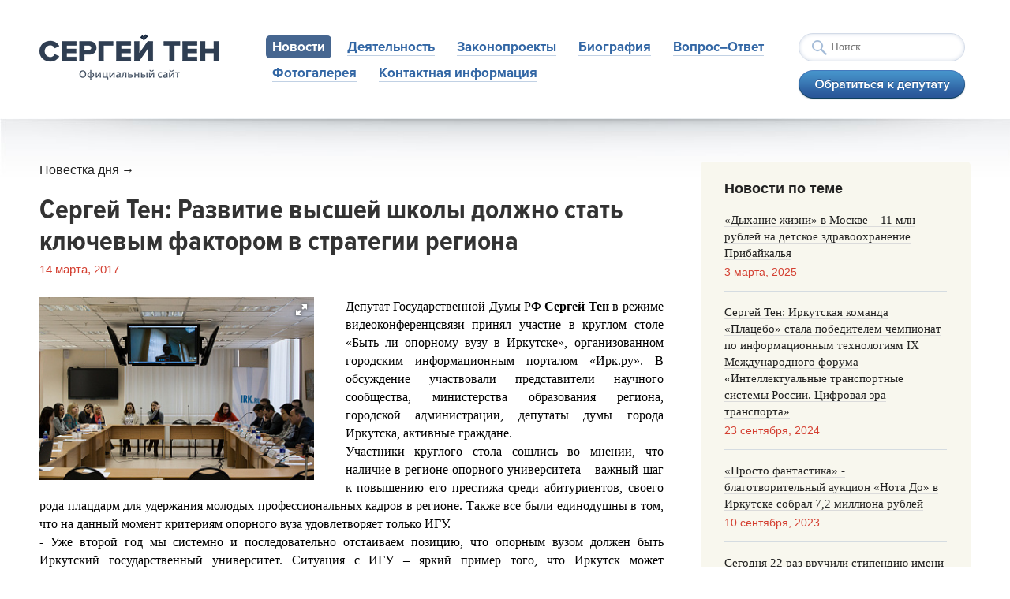

--- FILE ---
content_type: text/html; charset=UTF-8
request_url: https://sergeyten.ru/news/agenda/sergey_ten_razvitie_vysshey_shkoly_dolzhno_stat_klyuchevym_faktorom_v_strategii_regiona/
body_size: 45611
content:
<!DOCTYPE html>
<html>
<head>
	<meta charset="utf-8" />
	<!--[if lt IE 9]><script src="http://html5shiv.googlecode.com/svn/trunk/html5.js"></script><![endif]-->
    <meta http-equiv="Content-Type" content="text/html; charset=UTF-8" />
<link href="/bitrix/cache/css/s1/ten/page_4c6fd94486d8a18970eb6b57d471419b/page_4c6fd94486d8a18970eb6b57d471419b_v1.css?1750901852349" type="text/css"  rel="stylesheet" />
<link href="/bitrix/cache/css/s1/ten/template_0b5ff278bfe5df82fec972a56f7c3c85/template_0b5ff278bfe5df82fec972a56f7c3c85_v1.css?1750901797851" type="text/css"  data-template-style="true" rel="stylesheet" />
<script type="text/javascript">var _ba = _ba || []; _ba.push(["aid", "71f1d66aaa3dbd596e69936e1e6ad69f"]); _ba.push(["host", "sergeyten.ru"]); (function() {var ba = document.createElement("script"); ba.type = "text/javascript"; ba.async = true;ba.src = (document.location.protocol == "https:" ? "https://" : "http://") + "bitrix.info/ba.js";var s = document.getElementsByTagName("script")[0];s.parentNode.insertBefore(ba, s);})();</script>


    <title>Сергей Тен</title>
	<meta name="keywords" content="" />
	<meta name="description" content="" />
    <link href='http://fonts.googleapis.com/css?family=Open+Sans:300italic,400italic,600italic,700italic,800italic,400,300,600,700,800&subset=latin,cyrillic' rel='stylesheet' type='text/css' />
	<link href='http://fonts.googleapis.com/css?family=PT+Serif:400,700,400italic,700italic&subset=latin,cyrillic' rel='stylesheet' type='text/css'>
    <link rel="stylesheet" href="/media/css/fotorama.css"/>
    <link rel="stylesheet" href="/media/css/scrollyeah.min.css"/>
    <link rel="stylesheet" href="/media/css/style.css"/>
    <link rel="stylesheet" href="/media/css/common.css"/>
    <script src="http://api-maps.yandex.ru/2.0-stable/?load=package.standard&lang=ru-RU" type="text/javascript"></script>
    <script type="text/javascript" src="/media/js/jquery-1.9.1.min.js"></script>
    <script type="text/javascript" src="/media/js/fotorama.js"></script>
    <script type="text/javascript" src="/media/js/scrollyeah.min.js"></script>
    <script type="text/javascript" src="/media/js/function.js"></script>
    <script type="text/javascript" src="/media/js/common.js"></script>
</head>
<body class="inner_page">


<!-- Yandex.Metrika counter -->
<script type="text/javascript">
(function (d, w, c) {
    (w[c] = w[c] || []).push(function() {
        try {
            w.yaCounter24416974 = new Ya.Metrika({id:24416974,
                    webvisor:true,
                    clickmap:true,
                    trackLinks:true,
                    accurateTrackBounce:true});
        } catch(e) { }
    });

    var n = d.getElementsByTagName("script")[0],
        s = d.createElement("script"),
        f = function () { n.parentNode.insertBefore(s, n); };
    s.type = "text/javascript";
    s.async = true;
    s.src = (d.location.protocol == "https:" ? "https:" : "http:") + "//mc.yandex.ru/metrika/watch.js";

    if (w.opera == "[object Opera]") {
        d.addEventListener("DOMContentLoaded", f, false);
    } else { f(); }
})(document, window, "yandex_metrika_callbacks");
</script>
<noscript><div><img src="//mc.yandex.ru/watch/24416974" style="position:absolute; left:-9999px;" alt="" /></div></noscript>
<!-- /Yandex.Metrika counter -->

<script type="text/javascript">

  var _gaq = _gaq || [];
  _gaq.push(['_setAccount', 'UA-24198854-29']);
  _gaq.push(['_trackPageview']);

  (function() {
    var ga = document.createElement('script'); ga.type = 'text/javascript'; ga.async = true;
    ga.src = ('https:' == document.location.protocol ? 'https://ssl' : 'http://www') + '.google-analytics.com/ga.js';
    var s = document.getElementsByTagName('script')[0]; s.parentNode.insertBefore(ga, s);
  })();

</script>





<div class="popup treatmen_popup"  style="display: none;">
    <a class="popup_close_zone"></a>

    


<form method="POST" class="request-form" action="/question/">

    <input type="hidden" name="data[CONF]" value="37" >
    
    <div class="user-data">
        <input name="email">
    </div>

    <div class="treatment_block data-block">
        <a class="close-form"></a>

        <h3>Обратиться к депутату</h3>
        
        <div class="allreq">Все поля обязательны для заполнения</div>

        <label>Как вас зовут?</label>
        <input type="text" name="data[NAME]"  >
         
        <label>Электронная почта</label>
        <input type="text" style="width: 70%;" name="data[ADDR]" >
        
        <label>Текст вопроса</label>
        <textarea name="data[TEXT]"></textarea>

        <input type="submit" value=" " class="send_btn" />
        <div class="treatment_block_btm_text">Ответ на ваше обращение придет <br/>на указанную электронную почту</div>
    </div><!-- treatment_block -->

   
</form>

 
   
</div><!-- popup -->


<div class="popup video_popup" style="display: none;">
	<div class="video_inner">
        <div class="popup_close_zone"></div>
        <div class="popup_block">
            <a class="close_popup"><span>Закрыть</span></a>
            <h3></h3>
            <div class="date"></div>
            <div class="video"></div>
        </div>
    </div>
</div><!-- popup -->
<div class="wrapper">

	<header class="header clear_fix">
                    <a  href="/" class="logo"></a>
        	  
       <div class="head_right">
			<div class="search-form">
	<form action="/search/">
		<input type="text" name="q" value="" size="15" maxlength="50" placeholder="Поиск" />
		<input type="submit" name="s" value="" />
	</form>
</div>            <a href="#" class="head_btn"></a>
                   </div>
       
       <ul class="top_menu clear_fix">

	    	<li class="active"><a href="/news/">Новости</a></li>
		
			<li><a href="/activity/">Деятельность</a></li>
		
			<li><a href="/bills/">Законопроекты</a></li>
		
			<li><a href="/biography/">Биография</a></li>
		
			<li><a href="/faq/">Вопрос–Ответ</a></li>
		
			<li><a href="/gallery/">Фотогалерея</a></li>
		
			<li><a href="/contacts/">Контактная информация</a></li>
		

       </ul>

    </header><!-- .header-->

	<main class="content"><div class="padding_block clear_fix">
   
	



    

    


<div class="page_inner_left">
    <ul class="breadcrumbs clear_fix"><li><a href="/news/agenda/">Повестка дня </a></li><li>→</li></ul>

	<h1>Сергей Тен: Развитие высшей школы должно стать ключевым фактором в стратегии региона</h1>
    <div class="date">
    	14 марта, 2017    	    </div>

	    
    	    <div class="page_inner_left_fotorama">
		    		    	<img src="/upload/resize_cache/iblock/bf8/352_224_1/bf85777794434255d8fbe32692732799.jpg" data-full="/upload/iblock/bf8/bf85777794434255d8fbe32692732799.jpg"/>
		    	    </div>
	


    <p>
        <p style="text-align: justify;">
	Депутат Государственной Думы РФ <b>Сергей Тен</b> в режиме видеоконференцсвязи принял участие в круглом столе «Быть ли опорному вузу в Иркутске», организованном городским информационным порталом «Ирк.ру». В обсуждение участвовали представители научного сообщества, министерства образования региона, городской администрации, депутаты думы города Иркутска, активные граждане.<br>
	 Участники круглого стола сошлись во мнении, что наличие в регионе опорного университета – важный шаг к повышению его престижа среди абитуриентов, своего рода плацдарм для удержания молодых профессиональных кадров в регионе. Также все были единодушны в том, что на данный момент критериям опорного вуза удовлетворяет только ИГУ.<br>
	 - Уже второй год мы системно и последовательно отстаиваем позицию, что опорным вузом должен быть Иркутский государственный университет. Ситуация с ИГУ – яркий пример того, что Иркутск может объединяться в кризисных ситуациях.<br>
	 Накануне я встретился с замминистра образования и науки Людмилой Михайловной Огородовой, которая курирует тему по опорным вузам. В ходе разговора я еще раз убедился: шансы на то, что будут поддержаны обе заявки, практически нулевые.<br>
	 Во-первых, опорных вузов второй волны будет 19, при этом остается открытым вопрос, кто из них получит дополнительное федеральное финансирование. Заявок на данный момент подано более 100. Прежде всего, комиссией будет оцениваться, насколько качественно подготовлена сама заявка, соответствует ли вуз статусу опорного.<br>
	 Убежден: когда регион подает заявку по двум вузам, для федерации это означает, что он не может принять решение и не ставит перед собой задачу системного развития высшей школы.<br>
	 Думаю, наши действия – этот круглый стол, обсуждение в Законодательном собрании Иркутской области, решение Президиума СО РАН, губернатора – должны положительно сказаться на шансах Иркутского государственного университета побороться за статус опорного вуза региона, - подчеркнул <b>Сергей Тен</b> в своем выступлении.<br>
	 Также в ходе круглого стола <b>Сергей Тен</b> озвучил предложение внести тему развития высшей школы в стратегию Иркутской области и официально придать Иркутску особый статус «студенческого города».<br>
	 По итогам обсуждения на имя Губернатора региона Сергея Левченко И председателя Законодательного Собрания области Сергея Брилки будет направлено предложение о поддержке заявки ИГУ на соискание статуса опорного вуза региона.
</p>	</p>


    <div class="clear_both"></div>
     
    
	<div class="page_bottom_navigation clear_fix">

    	    		<div class="page_bottom_navigation_left">
	            <a href="/news/agenda/sergey_ten_irnitu_gotovo_zashchitit_sozdanie_voennoy_kafedry/">Сергей Тен: ИРНИТУ готово защитить создание военной кафедры</a>
	            <div class="date">15 марта</div>
	        </div>
    	        
        			<div class="page_bottom_navigation_right">
	            <div style="position: absolute; right: 0px; padding-right: 30px;">
	                <a href="/news/agenda/na_vstreche_s_gubernatorom_irkutskoy_oblasti_sergey_ten_podnyal_vopros_o_sozdanii_v_priangare_oporno/">На встрече с губернатором Иркутской области Сергей Тен поднял вопрос о создании в Приангарье опорного вуза</a>
	                <div class="date">11 марта</div>
	            </div>
	        </div>
               
    </div><!-- page_bottom_navigation -->


</div>



<div class="page_inner_right">

		 	<div class="front_top_block_right">
	        <h2>Новости по теме</h2>	   
							<div class="front_top_block_right_item">
		            <h4><a href="/news/agenda/dykhanie_zhizni_v_moskve_11_mln_rubley_na_detskoe_zdravookhranenie_pribaykalya/">«Дыхание жизни» в Москве – 11 млн рублей на детское здравоохранение Прибайкалья</a></h4>
		            <div class="date">3 марта, 2025</div>
		        </div>
							<div class="front_top_block_right_item">
		            <h4><a href="/news/agenda/sergey_ten_irkutskaya_komanda_platsebo_stala_pobeditelem_chempionat_po_informatsionnym_tekhnologiyam/">Сергей Тен: Иркутская команда «Плацебо» стала победителем чемпионат по информационным технологиям IX Международного форума  «Интеллектуальные транспортные системы России. Цифровая эра транспорта»</a></h4>
		            <div class="date">23 сентября, 2024</div>
		        </div>
							<div class="front_top_block_right_item">
		            <h4><a href="/news/agenda/prosto_fantastika_blagotvoritelnyy_auktsion_nota_do_v_irkutske_sobral_7_2_milliona_rubley/">«Просто фантастика» - благотворительный аукцион «Нота До» в Иркутске собрал 7,2 миллиона рублей</a></h4>
		            <div class="date">10 сентября, 2023</div>
		        </div>
							<div class="front_top_block_right_item">
		            <h4><a href="/news/agenda/segodnya_22_raz_vruchili_stipendiyu_imeni_yuriya_tena_studentam_irkutskoy_oblasti/">Сегодня 22 раз вручили стипендию имени Юрия Тена студентам Иркутской области</a></h4>
		            <div class="date">27 сентября, 2023</div>
		        </div>
							<div class="front_top_block_right_item">
		            <h4><a href="/news/agenda/sergey_ten_my_mirnyy_narod_s_obostrennym_chuvstvom_spravedlivosti/">Сергей Тен: мы  - мирный народ с обостренным чувством справедливости</a></h4>
		            <div class="date">3 ноября, 2022</div>
		        </div>
							<div class="front_top_block_right_item">
		            <h4><a href="/news/agenda/s_mezhdunarodnym_zhenskim_dnem111/">С Международным женским днем!</a></h4>
		            <div class="date">5 марта, 2022</div>
		        </div>
							<div class="front_top_block_right_item">
		            <h4><a href="/news/agenda/sergey_ten_glavnym_orientirom_vsekh_izmeneniy_dolzhny_ostavatsya_printsipy_zakona_ob_okhrane_ozera_b/">Сергей Тен: Главным ориентиром всех изменений должны оставаться принципы закона «Об охране озера Байкал»</a></h4>
		            <div class="date">21 февраля, 2022</div>
		        </div>
							<div class="front_top_block_right_item">
		            <h4><a href="/news/agenda/s_dnem_rossiyskikh_studencheskikh_otryadov/">С Днем Российских студенческих отрядов!</a></h4>
		            <div class="date">17 февраля, 2022</div>
		        </div>
							<div class="front_top_block_right_item">
		            <h4><a href="/news/agenda/pozdravlyayu_rabotnikov_i_veteranov_organov_sotszashchity_priangarya/">Поздравляю работников и ветеранов органов соцзащиты Приангарья!</a></h4>
		            <div class="date">17 января, 2022</div>
		        </div>
							<div class="front_top_block_right_item">
		            <h4><a href="/news/agenda/v_preddverii_novogo_goda_sergey_ten_navestil_artyema_vinogradova/">В преддверии Нового года Сергей Тен навестил Артёма Виноградова</a></h4>
		            <div class="date">28 декабря, 2021</div>
		        </div>
							<div class="front_top_block_right_item">
		            <h4><a href="/news/agenda/sergey_ten_tayshetskiy_alyuminievyy_zavod_eto_novye_rabochie_mesta_i_razvitie_infrastruktury/">Сергей Тен: Тайшетский алюминиевый завод – это новые рабочие места и развитие инфраструктуры</a></h4>
		            <div class="date">20 декабря, 2021</div>
		        </div>
							<div class="front_top_block_right_item">
		            <h4><a href="/news/agenda/boytsy_studencheskikh_otryadov_irkutskoy_oblasti_podveli_itogi_goda/">Бойцы студенческих отрядов Иркутской области подвели итоги года</a></h4>
		            <div class="date">13 декабря, 2021</div>
		        </div>
							<div class="front_top_block_right_item">
		            <h4><a href="/news/agenda/rossiya_mongoliya_druzhba_proverennaya_godami/">Россия – Монголия: дружба, проверенная годами</a></h4>
		            <div class="date">19 ноября, 2021</div>
		        </div>
							<div class="front_top_block_right_item">
		            <h4><a href="/news/agenda/s_dnem_stroitelya012/">С Днем строителя!</a></h4>
		            <div class="date">6 августа, 2021</div>
		        </div>
							<div class="front_top_block_right_item">
		            <h4><a href="/news/agenda/sergey_ten_vopros_dostupnosti_svyazi_strategicheskiy/">Сергей Тен: Вопрос доступности связи — стратегический</a></h4>
		            <div class="date">22 июля, 2021</div>
		        </div>
							<div class="front_top_block_right_item">
		            <h4><a href="/news/agenda/sergey_ten_tolko_v_2021_godu_budet_postroeno_i_otremontirovano_247_kilometrov_dorog/">Сергей Тен: Только в 2021 году будет построено и отремонтировано 247 километров дорог</a></h4>
		            <div class="date">16 июля, 2021</div>
		        </div>
							<div class="front_top_block_right_item">
		            <h4><a href="/news/agenda/sergey_ten_nashu_initsiativu_soberi_rebyenka_v_shkolu_podkhvatili_obshchestvennye_organizatsii_i_ner/">Сергей Тен: Нашу инициативу «Собери ребёнка в школу» подхватили общественные организации и неравнодушные люди</a></h4>
		            <div class="date">19 июля, 2021</div>
		        </div>
							<div class="front_top_block_right_item">
		            <h4><a href="/news/agenda/s_dnem_semi_lyubvi_i_vernosti03/">С Днем семьи, любви и верности!</a></h4>
		            <div class="date">8 июля, 2021</div>
		        </div>
							<div class="front_top_block_right_item">
		            <h4><a href="/news/agenda/sergey_ten_obsudil_ryad_voprosov_s_ministrom_obrazovaniya_priangarya/">Сергей Тен обсудил ряд вопросов с министром образования Приангарья</a></h4>
		            <div class="date">5 июля, 2021</div>
		        </div>
							<div class="front_top_block_right_item">
		            <h4><a href="/news/agenda/sergey_ten_budem_dobivatsya_chtoby_irkutskaya_oblast_poluchila_dopolnitelnye_sredstva_na_dorogi/">Сергей Тен: Будем добиваться, чтобы Иркутская область получила дополнительные средства на дороги</a></h4>
		            <div class="date">23 июня, 2021</div>
		        </div>
							<div class="front_top_block_right_item">
		            <h4><a href="/news/agenda/sergey_ten_v_irkutske_stalo_na_odnu_sportivnuyu_ploshchadku_bolshe/">Сергей Тен: В Иркутске стало на одну спортивную площадку больше</a></h4>
		            <div class="date">9 июня, 2021</div>
		        </div>
							<div class="front_top_block_right_item">
		            <h4><a href="/news/agenda/sergey_ten_obespechenie_komfortnykh_usloviy_dlya_peshekhodov_i_malomobilnykh_grupp_v_prioritete/">Сергей Тен: Обеспечение комфортных условий для пешеходов и маломобильных групп – в приоритете</a></h4>
		            <div class="date">8 июня, 2021</div>
		        </div>
							<div class="front_top_block_right_item">
		            <h4><a href="/news/agenda/dorogie_irkutyane_s_prazdnikom/">Дорогие иркутяне! С праздником!</a></h4>
		            <div class="date">4 июня, 2021</div>
		        </div>
							<div class="front_top_block_right_item">
		            <h4><a href="/news/agenda/sergey_ten_formirovanie_opornoy_seti_avtomobilnykh_dorog_eto_ekonomicheskoe_razvitie_i_dostupnost_re/">Сергей Тен: формирование опорной сети автомобильных дорог – это экономическое развитие и доступность регионов</a></h4>
		            <div class="date">31 мая, 2021</div>
		        </div>
							<div class="front_top_block_right_item">
		            <h4><a href="/news/agenda/sto_shkolnikov_irkutska_proverili_zrenie_blagodarya_fondu_yuriya_tena_eshchye_dvesti_proveryat_do_ko/">Сто школьников Иркутска проверили зрение благодаря Фонду Юрия Тена, ещё двести – проверят до конца лета</a></h4>
		            <div class="date">26 мая, 2021</div>
		        </div>
							<div class="front_top_block_right_item">
		            <h4><a href="/news/agenda/sergey_ten_pravitelstvo_rf_vydelilo_423_3_mln_rub_na_remont_dorog_posle_navodneniya_v_irkutskoy_obla/">Сергей Тен: «Правительство РФ выделило 423,3 млн руб на ремонт дорог после наводнения в Иркутской области»</a></h4>
		            <div class="date">14 мая, 2021</div>
		        </div>
							<div class="front_top_block_right_item">
		            <h4><a href="/news/agenda/v_irkutskoy_oblasti_realizuetsya_federalnyy_proekt_po_ustraneniyu_tsifrovogo_neravenstva/">В Иркутской области реализуется федеральный проект по устранению цифрового неравенства</a></h4>
		            <div class="date">14 мая, 2021</div>
		        </div>
							<div class="front_top_block_right_item">
		            <h4><a href="/news/agenda/sergey_ten_my_budem_otslezhivat_kachestvo_proizvodstva_rabot_na_kazhdom_etape_stroitelstva/">Сергей Тен: Мы будем отслеживать качество производства работ на каждом этапе строительства</a></h4>
		            <div class="date">10 мая, 2021</div>
		        </div>
							<div class="front_top_block_right_item">
		            <h4><a href="/news/agenda/na_olkhone_nachalos_stroitelstvo_dorogi/">На Ольхоне началось строительство дороги</a></h4>
		            <div class="date">28 апреля, 2021</div>
		        </div>
							<div class="front_top_block_right_item">
		            <h4><a href="/news/agenda/sergey_ten_osoboe_vnimanie_k_razvitiyu_transportnoy_infrastruktury_polnostyu_v_rusle_poslaniya_prezi/">Сергей Тен: Особое внимание к развитию транспортной инфраструктуры — полностью в русле Послания Президента</a></h4>
		            <div class="date">26 апреля, 2021</div>
		        </div>
							<div class="front_top_block_right_item">
		            <h4><a href="/news/agenda/s_dnem_pobedy055/">С Днем Победы!</a></h4>
		            <div class="date">8 мая, 2021</div>
		        </div>
							<div class="front_top_block_right_item">
		            <h4><a href="/news/agenda/v_sele_baklashi_zalozhili_pamyatnyy_kamen_na_meste_budushchego_memorialnogo_kompleksa_posvyashchenno/">В селе Баклаши заложили памятный камень на месте будущего мемориального комплекса, посвященного генералу Белобородову</a></h4>
		            <div class="date">7 мая, 2021</div>
		        </div>
							<div class="front_top_block_right_item">
		            <h4><a href="/news/agenda/sergey_ten_prezident_rossii_chetko_oboznachil_tseli_natsionalnogo_razvitiya_na_blizhayshee_vremya_/">Сергей Тен: Президент России четко обозначил цели национального развития на ближайшее время </a></h4>
		            <div class="date">21 апреля, 2021</div>
		        </div>
							<div class="front_top_block_right_item">
		            <h4><a href="/news/agenda/skorbim_i_pomnim/">Скорбим и помним</a></h4>
		            <div class="date">9 апреля, 2021</div>
		        </div>
							<div class="front_top_block_right_item">
		            <h4><a href="/news/agenda/molodezhnaya_ekspeditsiya_slavy_geroev_budem_dostoyny_sostoitsya_v_irkutskoy_oblasti/">Молодежная экспедиция «Славы героев будем достойны» состоится в Иркутской области</a></h4>
		            <div class="date">7 апреля, 2021</div>
		        </div>
							<div class="front_top_block_right_item">
		            <h4><a href="/news/agenda/sergey_ten_poobshchalsya_so_shkolnikami_usolskogo_rayona_v_formate_spiker_kluba/">Сергей Тен пообщался со школьниками Усольского района в формате спикер-клуба</a></h4>
		            <div class="date">7 апреля, 2021</div>
		        </div>
							<div class="front_top_block_right_item">
		            <h4><a href="/news/agenda/sergey_ten_kachestvo_i_sroki_remonta_dorog_budut_zhyestko_kontrolirovatsya_s_privlecheniem_obshchest/">Сергей Тен: Качество и сроки ремонта дорог будут жёстко контролироваться с привлечением общественности</a></h4>
		            <div class="date">6 апреля, 2021</div>
		        </div>
							<div class="front_top_block_right_item">
		            <h4><a href="/news/agenda/sergey_ten_novyy_narkozno_dykhatelnyy_apparat_pozvolit_irkutskim_doktoram_provodit_unikalnye_operats/">Сергей Тен: Новый наркозно-дыхательный аппарат позволит иркутским докторам проводить уникальные операции</a></h4>
		            <div class="date">2 апреля, 2021</div>
		        </div>
							<div class="front_top_block_right_item">
		            <h4><a href="/news/agenda/sergey_ten_mintrans_rossii_utverdil_osnovnye_kriterii_finansirovaniya_na_dorogi_i_transport_dlya_bay/">Сергей Тен: Минтранс России утвердил основные критерии финансирования на дороги и транспорт для Байкальского региона</a></h4>
		            <div class="date">29 марта, 2021</div>
		        </div>
							<div class="front_top_block_right_item">
		            <h4><a href="/news/agenda/dan_start_konkursu_na_proekt_pamyatnika_afanasiyu_beloborodovu/">Дан старт конкурсу на проект памятника Афанасию Белобородову</a></h4>
		            <div class="date">12 марта, 2021</div>
		        </div>
							<div class="front_top_block_right_item">
		            <h4><a href="/news/agenda/sergey_ten_prinyal_uchastie_v_forume_dorozhnoe_stroitelstvo_rossii_mosty_i_iskusstvennye_sooruzheniya/">Сергей Тен принял участие в форуме «Дорожное строительство России: мосты и искусственные сооружения»</a></h4>
		            <div class="date">11 марта, 2021</div>
		        </div>
							<div class="front_top_block_right_item">
		            <h4><a href="/news/agenda/prodolzhaya_dobruyu_traditsiyu_sergey_ten_pozdravil_zhitelnits_irkutskoy_oblasti_s_8_marta_/">Продолжая добрую традицию: Сергей Тен поздравил жительниц Иркутской области с 8 Марта </a></h4>
		            <div class="date">9 марта, 2021</div>
		        </div>
							<div class="front_top_block_right_item">
		            <h4><a href="/news/agenda/milye_zhenshchiny_s_8_marta/">Милые женщины, с 8 Марта!</a></h4>
		            <div class="date">5 марта, 2021</div>
		        </div>
							<div class="front_top_block_right_item">
		            <h4><a href="/news/agenda/sergey_ten_prinyal_uchastie_v_konferentsii_sibirskie_dorogi/">Сергей Тен принял участие в конференции «Сибирские дороги»</a></h4>
		            <div class="date">12 февраля, 2021</div>
		        </div>
							<div class="front_top_block_right_item">
		            <h4><a href="/news/agenda/sergey_ten_osnovnaya_zadacha_isklyuchit_popadanie_zagryazniteley_btsbk_v_baykal/">Сергей Тен: Основная задача – исключить попадание загрязнителей БЦБК в Байкал</a></h4>
		            <div class="date">10 февраля, 2021</div>
		        </div>
							<div class="front_top_block_right_item">
		            <h4><a href="/news/agenda/slavy_geroev_budem_dostoyny/">Славы Героев будем достойны</a></h4>
		            <div class="date">1 февраля, 2021</div>
		        </div>
							<div class="front_top_block_right_item">
		            <h4><a href="/news/agenda/sergey_ten_assotsiatsiya_munitsipalnykh_obrazovaniy_irkutskoy_oblasti_nastroena_na_effektivnuyu_rabo/">Сергей Тен: Ассоциация муниципальных образований Иркутской области настроена на эффективную работу</a></h4>
		            <div class="date">29 января, 2021</div>
		        </div>
							<div class="front_top_block_right_item">
		            <h4><a href="/news/agenda/sergey_ten_nastaivaet_na_neobkhodimosti_vklyucheniya_roshchi_za_akademgorodkom_v_zelenyy_poyas_irkut/">Сергей Тен настаивает на необходимости включения рощи за Академгородком в зеленый пояс Иркутска</a></h4>
		            <div class="date">27 января, 2021</div>
		        </div>
							<div class="front_top_block_right_item">
		            <h4><a href="/news/agenda/pozdravlyayu_s_dnem_studenta22/">Поздравляю с Днем студента!</a></h4>
		            <div class="date">25 января, 2021</div>
		        </div>
							<div class="front_top_block_right_item">
		            <h4><a href="/news/agenda/pozdravlyayu_s_novym_godom_i_rozhdestvom/">Поздравляю с Новым годом и Рождеством!</a></h4>
		            <div class="date">30 декабря, 2020</div>
		        </div>
							<div class="front_top_block_right_item">
		            <h4><a href="/news/agenda/sergey_ten_prinyal_uchastie_v_aktsii_yelka_zhelaniy/">Сергей Тен принял участие в акции «Ёлка желаний»</a></h4>
		            <div class="date">30 декабря, 2020</div>
		        </div>
							<div class="front_top_block_right_item">
		            <h4><a href="/news/agenda/sergey_ten_vruchil_novogodnie_podarki_volontyeram_onf/">Сергей Тен вручил новогодние подарки волонтёрам ОНФ</a></h4>
		            <div class="date">28 декабря, 2020</div>
		        </div>
							<div class="front_top_block_right_item">
		            <h4><a href="/news/agenda/pozdravlyayu_s_dnyem_konstitutsii_rossii/">Поздравляю с Днём Конституции России!</a></h4>
		            <div class="date">11 декабря, 2020</div>
		        </div>
							<div class="front_top_block_right_item">
		            <h4><a href="/news/agenda/granty_bibliotekam_na_realizatsiyu_sobstvennykh_proektov/">Гранты библиотекам на реализацию собственных проектов</a></h4>
		            <div class="date">13 марта, 2020</div>
		        </div>
							<div class="front_top_block_right_item">
		            <h4><a href="/news/agenda/nashi_veterany_nasha_gordost/">Наши ветераны – наша гордость</a></h4>
		            <div class="date">30 декабря, 2019</div>
		        </div>
							<div class="front_top_block_right_item">
		            <h4><a href="/news/agenda/sergey_ten_neobkhodimo_pomogat_i_podderzhivat_talantlivykh_detey_irkutskoy_oblasti/">Сергей Тен: необходимо помогать и поддерживать талантливых детей Иркутской области</a></h4>
		            <div class="date">16 декабря, 2019</div>
		        </div>
							<div class="front_top_block_right_item">
		            <h4><a href="/news/agenda/sergey_ten_neobkhodimo_vklyuchit_v_natsionalnyy_proekt_bkad_gorod_cheremkhovo/">Сергей Тен: Необходимо включить в национальный проект БКАД город Черемхово</a></h4>
		            <div class="date">12 ноября, 2019</div>
		        </div>
							<div class="front_top_block_right_item">
		            <h4><a href="/news/agenda/sergey_ten_neobkhodimo_sokhranit_pamyat_o_geroicheskikh_sobytiyakh_na_khalkhin_gole/">Сергей Тен: Необходимо сохранить память о героических событиях на Халхин-Голе</a></h4>
		            <div class="date">11 ноября, 2019</div>
		        </div>
							<div class="front_top_block_right_item">
		            <h4><a href="/news/agenda/sergey_ten_popechitelskiy_sovet_igu_opredelil_pervykh_stipendiatov/">Сергей Тен: Попечительский совет ИГУ определил первых стипендиатов</a></h4>
		            <div class="date">7 ноября, 2019</div>
		        </div>
							<div class="front_top_block_right_item">
		            <h4><a href="/news/agenda/sergey_ten_irkutsk_kak_nauchno_obrazovatelnyy_tsentr_mozhet_sostoyatsya_tolko_pri_uslovii_sozdaniya_/">Сергей Тен: Иркутск, как научно – образовательный центр может состояться только при условии создания проектного офиса с участием всех заинтересованных сторон</a></h4>
		            <div class="date">5 ноября, 2019</div>
		        </div>
							<div class="front_top_block_right_item">
		            <h4><a href="/news/agenda/sergey_ten_odna_iz_glavnykh_zadach_ekspeditsii_eto_vozrashchenie_imen_pogibshikh_soldat/">Сергей Тен: одна из главных задач экспедиции - это возвращение имен погибших солдат</a></h4>
		            <div class="date">11 сентября, 2019</div>
		        </div>
							<div class="front_top_block_right_item">
		            <h4><a href="/news/agenda/s_dnem_stroitelya_/">С Днем строителя!!!</a></h4>
		            <div class="date">11 августа, 2019</div>
		        </div>
							<div class="front_top_block_right_item">
		            <h4><a href="/news/agenda/vo_imya_pamyati/">Во имя памяти</a></h4>
		            <div class="date">7 мая, 2019</div>
		        </div>
							<div class="front_top_block_right_item">
		            <h4><a href="/news/agenda/sergey_ten_transportnyy_kompleks_dolzhen_byt_edin/">Сергей Тен: Транспортный комплекс должен быть един</a></h4>
		            <div class="date">16 апреля, 2019</div>
		        </div>
							<div class="front_top_block_right_item">
		            <h4><a href="/news/agenda/sergey_ten_zakonodatelnomu_regulirovaniyu_po_baykalu_nuzhna_perezagruzka/">Сергей Тен: Законодательному регулированию по Байкалу нужна перезагрузка</a></h4>
		            <div class="date">28 марта, 2019</div>
		        </div>
							<div class="front_top_block_right_item">
		            <h4><a href="/news/agenda/v_irkutske_otkryta_vystavka_pamyati_sobytiy_na_reke_khalkhin_gol/">В Иркутске открыта выставка памяти событий на реке Халхин-Гол</a></h4>
		            <div class="date">22 марта, 2019</div>
		        </div>
							<div class="front_top_block_right_item">
		            <h4><a href="/news/agenda/zhiteli_irkutskoy_oblasti_zadali_sergeyu_tenu_voprosy_po_baykalu/">Жители Иркутской области задали Сергею Тену вопросы по Байкалу</a></h4>
		            <div class="date">19 марта, 2019</div>
		        </div>
							<div class="front_top_block_right_item">
		            <h4><a href="/news/agenda/sergey_ten_poprivetstvoval_budushchikh_studentov_igu/">Сергей Тен поприветствовал будущих студентов ИГУ</a></h4>
		            <div class="date">18 марта, 2019</div>
		        </div>
							<div class="front_top_block_right_item">
		            <h4><a href="/news/agenda/zhiteli_sverdlovskogo_rayona_irkutska_vybrali_samuyu_krasivuyu_uchitelnitsu/">Жители Свердловского района Иркутска выбрали самую красивую учительницу</a></h4>
		            <div class="date">11 марта, 2019</div>
		        </div>
							<div class="front_top_block_right_item">
		            <h4><a href="/news/agenda/s_mezhdunarodnym_zhenskim_dnem_123/">С Международным женским днем! </a></h4>
		            <div class="date">7 марта, 2019</div>
		        </div>
							<div class="front_top_block_right_item">
		            <h4><a href="/news/agenda/s_dnem_zashchitnika_otechestva2019/">С Днем защитника Отечества!</a></h4>
		            <div class="date">22 февраля, 2019</div>
		        </div>
							<div class="front_top_block_right_item">
		            <h4><a href="/news/agenda/sergey_ten_pravitelstvo_priangarya_ispolzuet_ne_vse_instrumenty_dlya_resheniya_vnutrennikh_problem/">Сергей Тен: Правительство Приангарья использует не все инструменты для решения внутренних проблем</a></h4>
		            <div class="date">13 февраля, 2019</div>
		        </div>
							<div class="front_top_block_right_item">
		            <h4><a href="/news/agenda/sergey_ten_my_planomerno_dvizhemsya_k_sozdaniyu_v_priangare_nauchno_obrazovatelnogo_tsentra_mirovogo/">Сергей Тен: Мы планомерно движемся к созданию в Приангарье научно-образовательного центра мирового уровня</a></h4>
		            <div class="date">6 февраля, 2019</div>
		        </div>
							<div class="front_top_block_right_item">
		            <h4><a href="/news/agenda/sergey_ten_minzdravu_irkutskoy_oblasti_nuzhno_borotsya_s_tuberkulezom_no_ne_za_schyet_interesov_zhit/">Сергей Тен: Минздраву Иркутской области нужно бороться с туберкулезом, но не за счёт интересов жителей Синюшиной горы</a></h4>
		            <div class="date">30 января, 2019</div>
		        </div>
							<div class="front_top_block_right_item">
		            <h4><a href="/news/agenda/snezhnyy_desant_obedinil_sotni_irkutskikh_studentov/">«Снежный десант» объединил сотни иркутских студентов</a></h4>
		            <div class="date">29 января, 2019</div>
		        </div>
							<div class="front_top_block_right_item">
		            <h4><a href="/news/agenda/sergey_ten_znachitelnaya_chast_dorog_mestnogo_znacheniya_v_usole_nakhoditsya_v_plokhom_sostoyanii/">Сергей Тен: Значительная часть дорог местного значения в Усолье находится в плохом состоянии</a></h4>
		            <div class="date">28 января, 2019</div>
		        </div>
							<div class="front_top_block_right_item">
		            <h4><a href="/news/agenda/s_dnem_studenta2346/">С Днем студента!</a></h4>
		            <div class="date">25 января, 2019</div>
		        </div>
							<div class="front_top_block_right_item">
		            <h4><a href="/news/agenda/netlennoe_bogatstvo_film_o_traditsiyakh_irkutskogo_metsenatstva/">Нетленное богатство. Фильм о традициях иркутского меценатства</a></h4>
		            <div class="date">24 января, 2019</div>
		        </div>
							<div class="front_top_block_right_item">
		            <h4><a href="/news/agenda/s_novym_godom_i_rozhdestvom1/">С Новым годом и Рождеством!</a></h4>
		            <div class="date">28 декабря, 2018</div>
		        </div>
							<div class="front_top_block_right_item">
		            <h4><a href="/news/agenda/sergey_ten_12_dekabrya_den_rozhdeniya_novoy_rossii/">Сергей Тен: 12 декабря - день рождения новой России</a></h4>
		            <div class="date">12 декабря, 2018</div>
		        </div>
							<div class="front_top_block_right_item">
		            <h4><a href="/news/agenda/nachata_podgotovka_k_ekspeditsii_plamya_gordosti_za_pobedu/">Начата подготовка к экспедиции «Пламя гордости за Победу»</a></h4>
		            <div class="date">30 ноября, 2018</div>
		        </div>
							<div class="front_top_block_right_item">
		            <h4><a href="/news/agenda/sergey_ten_ozvuchil_shagi_po_uluchsheniyu_dorozhnoy_infrastruktury_bratska_/">Сергей Тен озвучил шаги по улучшению дорожной инфраструктуры Братска </a></h4>
		            <div class="date">26 ноября, 2018</div>
		        </div>
							<div class="front_top_block_right_item">
		            <h4><a href="/news/agenda/sergey_ten_protsessy_tsifrovizatsii_transportnykh_sistem_i_privedeniya_seti_dorog_v_normativnoe_sost/">Сергей Тен: Процессы цифровизации транспортных систем и приведения сети дорог в нормативное состояние должны идти одновременно</a></h4>
		            <div class="date">23 ноября, 2018</div>
		        </div>
							<div class="front_top_block_right_item">
		            <h4><a href="/news/agenda/s_dnem_narodnogo_edinstva321/">С Днем народного единства!</a></h4>
		            <div class="date">2 ноября, 2018</div>
		        </div>
							<div class="front_top_block_right_item">
		            <h4><a href="/news/agenda/sergey_ten_igu_kulturnyy_kod_baykalskogo_regiona/">Сергей Тен: ИГУ – культурный код Байкальского региона</a></h4>
		            <div class="date">26 октября, 2018</div>
		        </div>
							<div class="front_top_block_right_item">
		            <h4><a href="/news/agenda/den_dorozhnika_s_prazdnikom/">День дорожника, с праздником!</a></h4>
		            <div class="date">19 октября, 2018</div>
		        </div>
							<div class="front_top_block_right_item">
		            <h4><a href="/news/agenda/s_dnem_uchitelya123/">С Днем учителя!</a></h4>
		            <div class="date">5 октября, 2018</div>
		        </div>
							<div class="front_top_block_right_item">
		            <h4><a href="/news/agenda/s_dnem_pozhilogo_cheloveka/">С Днем пожилого человека!</a></h4>
		            <div class="date">1 октября, 2018</div>
		        </div>
							<div class="front_top_block_right_item">
		            <h4><a href="/news/agenda/sergey_ten_nasha_klyuchevaya_zadacha_sozdat_okno_vozmozhnostey_dlya_razvitiya_bazovykh_resheniy_v_ob/">Сергей Тен: Наша ключевая задача – создать «окно возможностей» для развития базовых решений в области ИТС</a></h4>
		            <div class="date">27 сентября, 2018</div>
		        </div>
							<div class="front_top_block_right_item">
		            <h4><a href="/news/agenda/sergey_ten_uchastok_dorogi_vilyuy_km_0_2_pereydet_v_federalnuyu_sobstvennost/">Сергей Тен: Участок дороги «Вилюй» км 0-2 перейдет в федеральную собственность</a></h4>
		            <div class="date">7 сентября, 2018</div>
		        </div>
							<div class="front_top_block_right_item">
		            <h4><a href="/news/agenda/sergey_ten_polozhitelno_otsenil_kachestvo_pereustroystva_avariynykh_uchastkov/">Сергей Тен положительно оценил качество переустройства аварийно опасных участков</a></h4>
		            <div class="date">5 сентября, 2018</div>
		        </div>
							<div class="front_top_block_right_item">
		            <h4><a href="/news/agenda/sergey_ten_pozdravlyaet_shkolnikov_priangarya_s_dnem_znaniy/">Сергей Тен поздравляет школьников Приангарья с Днем знаний</a></h4>
		            <div class="date">31 августа, 2018</div>
		        </div>
							<div class="front_top_block_right_item">
		            <h4><a href="/news/agenda/sergey_ten_glavnoe_znat_chto_tvoya_podderzhka_spasaet_malenkie_zhizni/">Сергей Тен: Главное – знать, что твоя поддержка спасает маленькие жизни</a></h4>
		            <div class="date">30 августа, 2018</div>
		        </div>
							<div class="front_top_block_right_item">
		            <h4><a href="/news/agenda/s_dnem_stroitelya1233/">С Днем строителя!</a></h4>
		            <div class="date">10 августа, 2018</div>
		        </div>
							<div class="front_top_block_right_item">
		            <h4><a href="/news/agenda/sergey_ten_zadacha_gosudarstva_sozdat_usloviya_dlya_raboty_selkhozproizvoditeley/">Сергей Тен: Задача государства – создать условия для работы сельхозпроизводителей</a></h4>
		            <div class="date">2 июля, 2018</div>
		        </div>
							<div class="front_top_block_right_item">
		            <h4><a href="/news/agenda/sergey_ten_podderzhal_uvelichenie_subsidii_iz_oblastnogo_byudzheta_na_razvitie_irkutska/">Сергей Тен поддержал увеличение субсидии из областного бюджета на развитие Иркутска</a></h4>
		            <div class="date">27 июня, 2018</div>
		        </div>
							<div class="front_top_block_right_item">
		            <h4><a href="/news/agenda/sergey_ten_telekom_segodnya_opredelyayushchiy_pokazatel_razvitiya_regiona/">Сергей Тен: Телеком сегодня – определяющий показатель развития региона</a></h4>
		            <div class="date">26 июня, 2018</div>
		        </div>
							<div class="front_top_block_right_item">
		            <h4><a href="/news/agenda/sergey_ten_remont_yuzhnogo_podezda_k_angarsku_dolzhen_stat_odnim_iz_klyuchevykh_infrastrukturnykh_pr/">Сергей Тен: Ремонт южного подъезда к Ангарску должен стать одним из ключевых инфраструктурных проектов города нефтехимиков</a></h4>
		            <div class="date">18 июня, 2018</div>
		        </div>
							<div class="front_top_block_right_item">
		            <h4><a href="/news/agenda/s_dnem_rossii123/">С Днем России!</a></h4>
		            <div class="date">9 июня, 2018</div>
		        </div>
							<div class="front_top_block_right_item">
		            <h4><a href="/news/agenda/obshchestvennyy_sovet_vpp_bezopasnye_dorogi_provel_seminar_s_podryadchikami/">Общественный совет ВПП «Безопасные дороги» провел семинар с подрядчиками</a></h4>
		            <div class="date">30 мая, 2018</div>
		        </div>
							<div class="front_top_block_right_item">
		            <h4><a href="/news/agenda/sergey_ten_pozdravil_boytsov_studencheskikh_otryadov_s_nachalom_trudovogo_semestra/">Сергей Тен поздравил бойцов студенческих отрядов с началом трудового семестра</a></h4>
		            <div class="date">21 мая, 2018</div>
		        </div>
							<div class="front_top_block_right_item">
		            <h4><a href="/news/agenda/sergey_ten_irnitu_poluchit_100_mln_rubley_po_federalnoy_tselevoy_programme/">Сергей Тен: ИРНИТУ получит 100 млн рублей по федеральной целевой программе</a></h4>
		            <div class="date">14 мая, 2018</div>
		        </div>
							<div class="front_top_block_right_item">
		            <h4><a href="/news/agenda/s_dnem_pobedy_2221/">С Днем Победы!</a></h4>
		            <div class="date">8 мая, 2018</div>
		        </div>
							<div class="front_top_block_right_item">
		            <h4><a href="/news/agenda/s_dnem_vesny_i_truda/">С Днем весны и труда!</a></h4>
		            <div class="date">28 апреля, 2018</div>
		        </div>
							<div class="front_top_block_right_item">
		            <h4><a href="/news/agenda/sergey_ten_segodnya_glavnaya_kompetentsiya_eto_umenie_i_stremlenie_uchitsya/">Сергей Тен: Сегодня главная компетенция – это умение и стремление учиться</a></h4>
		            <div class="date">26 апреля, 2018</div>
		        </div>
							<div class="front_top_block_right_item">
		            <h4><a href="/news/agenda/sergey_ten_100_lete_igu_dolzhno_stat_nauchnym_i_obshchestvennym_sobytiem_goda/">Сергей Тен: 100-летие ИГУ должно стать научным и общественным событием года</a></h4>
		            <div class="date">19 апреля, 2018</div>
		        </div>
							<div class="front_top_block_right_item">
		            <h4><a href="/news/agenda/v_irkutskoy_oblasti_neobkhodimo_sozdat_edinyy_organ_upravleniya_transportom_i_dorogami/">В Иркутской области необходимо создать единый орган управления транспортом и дорогами</a></h4>
		            <div class="date">17 апреля, 2018</div>
		        </div>
							<div class="front_top_block_right_item">
		            <h4><a href="/news/agenda/sergey_ten_dlya_kachestvennykh_dorog_neobkhodim_zhestkiy_kontrol/">Сергей Тен: Для качественных дорог необходим жесткий контроль</a></h4>
		            <div class="date">17 апреля, 2018</div>
		        </div>
							<div class="front_top_block_right_item">
		            <h4><a href="/news/agenda/sergey_ten_prochital_uchastnikam_totalnogo_diktanta_tekst_pro_uchitelya_slovesnosti/">Сергей Тен прочитал участникам &quot;Тотального диктанта&quot; текст про учителя словесности</a></h4>
		            <div class="date">16 апреля, 2018</div>
		        </div>
							<div class="front_top_block_right_item">
		            <h4><a href="/news/agenda/sergey_ten_vystupit_v_roli_chtetsa_na_totalnom_diktante_v_irkutske/">Сергей Тен выступит в роли чтеца на «Тотальном диктанте» в Иркутске</a></h4>
		            <div class="date">12 апреля, 2018</div>
		        </div>
							<div class="front_top_block_right_item">
		            <h4><a href="/news/agenda/sergey_ten_tsifrovye_tekhnologii_na_transporte_dayut_multiplikativnyy_effekt/">Сергей Тен: Цифровые технологии на транспорте дают мультипликативный эффект</a></h4>
		            <div class="date">29 марта, 2018</div>
		        </div>
							<div class="front_top_block_right_item">
		            <h4><a href="/news/agenda/sergey_ten_deyatelnost_rosavtodora_primer_dlya_regionalnykh_dorozhnikov/">Сергей Тен: деятельность Росавтодора – пример для региональных дорожников</a></h4>
		            <div class="date">21 марта, 2018</div>
		        </div>
							<div class="front_top_block_right_item">
		            <h4><a href="/news/agenda/s_mezhdunarodnym_zhenskim_dnem123/">С Международным женским днем!</a></h4>
		            <div class="date">7 марта, 2018</div>
		        </div>
							<div class="front_top_block_right_item">
		            <h4><a href="/news/agenda/sergey_ten_nagrazhden_medalyu_za_miloserdie_i_blagotvoritelnost/">Сергей Тен награжден медалью «За милосердие и благотворительность»</a></h4>
		            <div class="date">1 марта, 2018</div>
		        </div>
							<div class="front_top_block_right_item">
		            <h4><a href="/news/agenda/sergey_ten_vopros_s_poselkom_srednim_neobkhodimo_reshat_operativno/">Сергей Тен: Вопрос со Средним необходимо решать оперативно</a></h4>
		            <div class="date">28 февраля, 2018</div>
		        </div>
							<div class="front_top_block_right_item">
		            <h4><a href="/news/agenda/sergey_ten_otsenil_khod_podgotovki_k_prezidentskim_vyboram_v_usolskom_rayone/">Сергей Тен оценил ход подготовки к президентским выборам в Усольском районе</a></h4>
		            <div class="date">28 февраля, 2018</div>
		        </div>
							<div class="front_top_block_right_item">
		            <h4><a href="/news/agenda/s_dnem_zashchitnika_otechestva1234/">С Днем защитника Отечества!</a></h4>
		            <div class="date">22 февраля, 2018</div>
		        </div>
							<div class="front_top_block_right_item">
		            <h4><a href="/news/agenda/sergey_ten_otdacha_ot_vlozheniya_sredstv_v_its_daet_kumulyativnyy_effekt/">Сергей Тен: отдача от вложения средств в ИТС дает кумулятивный эффект</a></h4>
		            <div class="date">20 февраля, 2018</div>
		        </div>
							<div class="front_top_block_right_item">
		            <h4><a href="/news/agenda/sergey_ten_ulyanovskiy_ao_aviastar_sp_uchastnik_proekta_ms_21/">Сергей Тен: Ульяновский АО «Авиастар-СП» - участник проекта МС-21</a></h4>
		            <div class="date">20 февраля, 2018</div>
		        </div>
							<div class="front_top_block_right_item">
		            <h4><a href="/news/agenda/sergey_ten_ustranenie_tsifrovogo_neravenstva_reshit_mnogie_problemy_regiona/">Сергей Тен: Устранение цифрового неравенства решит многие проблемы региона</a></h4>
		            <div class="date">16 февраля, 2018</div>
		        </div>
							<div class="front_top_block_right_item">
		            <h4><a href="/news/agenda/s_nastupayushchim_novym_godom_i_rozhdestvom/">С наступающим Новым годом и Рождеством!</a></h4>
		            <div class="date">28 декабря, 2017</div>
		        </div>
							<div class="front_top_block_right_item">
		            <h4><a href="/news/agenda/s_dnem_konstitutsii2017/">С Днем Конституции!</a></h4>
		            <div class="date">12 декабря, 2017</div>
		        </div>
							<div class="front_top_block_right_item">
		            <h4><a href="/news/agenda/s_dnem_narodnogo_edinstva123/">С Днем народного единства!</a></h4>
		            <div class="date">3 ноября, 2017</div>
		        </div>
							<div class="front_top_block_right_item">
		            <h4><a href="/news/agenda/sergey_ten_neobkhodimo_zhestko_kontrolirovat_kachestvo_raboty_podryadchikov/">Сергей Тен: Необходимо жестко контролировать качество работы подрядчиков</a></h4>
		            <div class="date">3 ноября, 2017</div>
		        </div>
							<div class="front_top_block_right_item">
		            <h4><a href="/news/agenda/s_dnem_uchitelya321/">С Днем учителя!</a></h4>
		            <div class="date">5 октября, 2017</div>
		        </div>
							<div class="front_top_block_right_item">
		            <h4><a href="/news/agenda/studentam_torzhestvenno_vruchili_stipendii_yuriya_tena/">Студентам торжественно вручили стипендии Юрия Тена</a></h4>
		            <div class="date">2 октября, 2017</div>
		        </div>
							<div class="front_top_block_right_item">
		            <h4><a href="/news/agenda/sergey_ten_vozglavil_assotsiatsiyu_tsifrovaya_era_transporta_/">Сергей Тен возглавил Ассоциацию «Цифровая эра транспорта» </a></h4>
		            <div class="date">28 сентября, 2017</div>
		        </div>
							<div class="front_top_block_right_item">
		            <h4><a href="/news/agenda/dorogie_druzya_uvazhaemye_zemlyaki_ot_vsego_serdtsa_pozdravlyayu_vas_s_yubileem_rodnoy_irkutskoy_obl/">Дорогие друзья! Уважаемые земляки!  От всего сердца поздравляю вас с юбилеем родной Иркутской области!</a></h4>
		            <div class="date">27 сентября, 2017</div>
		        </div>
							<div class="front_top_block_right_item">
		            <h4><a href="/news/agenda/s_dnem_znaniy333/">С Днем знаний!</a></h4>
		            <div class="date">1 сентября, 2017</div>
		        </div>
							<div class="front_top_block_right_item">
		            <h4><a href="/news/agenda/ivano_matreninskoy_bolnitse_podarili_sovremennyy_ultrazvukovoy_skaner/">Ивано-Матренинской больнице подарили современный ультразвуковой сканер</a></h4>
		            <div class="date">31 августа, 2017</div>
		        </div>
							<div class="front_top_block_right_item">
		            <h4><a href="/news/agenda/s_dnem_flaga_rossii/">С Днем флага России!</a></h4>
		            <div class="date">22 августа, 2017</div>
		        </div>
							<div class="front_top_block_right_item">
		            <h4><a href="/news/agenda/sergey_ten_yuzhnuyu_koreyu_my_rassmatrivaem_kak_odnogo_iz_klyuchevykh_partnerov_rossii_v_vostochnoy_/">Сергей Тен: Южную Корею мы рассматриваем как одного из ключевых партнеров России в Восточной Азии</a></h4>
		            <div class="date">28 июня, 2017</div>
		        </div>
							<div class="front_top_block_right_item">
		            <h4><a href="/news/agenda/s_dnem_goroda_/">С Днем города! </a></h4>
		            <div class="date">2 июня, 2017</div>
		        </div>
							<div class="front_top_block_right_item">
		            <h4><a href="/news/agenda/sergey_ten_studencheskoe_trudovoe_dvizhenie_v_irkutskoy_oblasti_prodolzhaet_razvivatsya/">Сергей Тен: Студенческое трудовое движение в Иркутской области продолжает развиваться</a></h4>
		            <div class="date">20 мая, 2017</div>
		        </div>
							<div class="front_top_block_right_item">
		            <h4><a href="/news/agenda/uvazhaemyy_generalnyy_konsul_respubliki_koreya_v_g_irkutske_g_n_om_ki_yen_dorogie_druzya/">Уважаемый Генеральный Консул Республики Корея в г. Иркутске г-н Ом Ки-Ён! Дорогие друзья!</a></h4>
		            <div class="date">18 мая, 2017</div>
		        </div>
							<div class="front_top_block_right_item">
		            <h4><a href="/news/agenda/s_dnyem_pobedy222/">С Днём Победы!</a></h4>
		            <div class="date">5 мая, 2017</div>
		        </div>
							<div class="front_top_block_right_item">
		            <h4><a href="/news/agenda/sergey_ten_vruchil_kopiyu_znameni_114_y_svirskoy_divizii_muzeyu_boevoy_slavy_irkutska/">Сергей Тен вручил копию знамени 114-й Свирской дивизии Музею боевой славы Иркутска</a></h4>
		            <div class="date">28 апреля, 2017</div>
		        </div>
							<div class="front_top_block_right_item">
		            <h4><a href="/news/agenda/sergey_ten_otsenil_raboty_uchastnikov_studencheskogo_konkursa_dorogu_osilit_idushchiy/">Сергей Тен оценил работы участников студенческого конкурса «Дорогу осилит идущий»</a></h4>
		            <div class="date">13 апреля, 2017</div>
		        </div>
							<div class="front_top_block_right_item">
		            <h4><a href="/news/agenda/sergey_ten_predlozhil_sozdat_vedomstvennuyu_gosudarstvennuyu_ekspertizu/">Сергей Тен предложил создать ведомственную государственную экспертизу</a></h4>
		            <div class="date">12 апреля, 2017</div>
		        </div>
							<div class="front_top_block_right_item">
		            <h4><a href="/news/agenda/sergey_ten_neobkhodimo_zapustit_mekhanizm_kachestvennykh_izmeneniy_normativno_tekhnicheskoy_dokument/">Сергей Тен: необходимо запустить механизм качественных изменений нормативно-технической документации</a></h4>
		            <div class="date">12 апреля, 2017</div>
		        </div>
							<div class="front_top_block_right_item">
		            <h4><a href="/news/agenda/sergey_ten_obsudil_s_glavkomom_vks_viktorom_bondarevym_situatsiyu_v_poselke_sredniy_usolskogo_rayona/">Сергей Тен обсудил с Главкомом ВКС Виктором Бондаревым ситуацию в поселке Средний Усольского района</a></h4>
		            <div class="date">6 апреля, 2017</div>
		        </div>
							<div class="front_top_block_right_item">
		            <h4><a href="/news/agenda/v_blizhayshie_gody_voennaya_kafedra_irnitu_nachnet_gotovit_ofitserov/">В ближайшие годы военная кафедра ИРНИТУ начнет готовить офицеров</a></h4>
		            <div class="date">6 апреля, 2017</div>
		        </div>
							<div class="front_top_block_right_item">
		            <h4><a href="/news/agenda/sergey_ten_patrioticheskoe_vospitanie_nachinaetsya_s_lichnogo_primera/">Сергей Тен: Патриотическое воспитание начинается с личного примера</a></h4>
		            <div class="date">31 марта, 2017</div>
		        </div>
							<div class="front_top_block_right_item">
		            <h4><a href="/news/agenda/sergey_ten_pozdravil_pobediteley_oblastnogo_konkursa_po_osveshcheniyu_deyatelnosti_zakonodatelnogo_s/">Сергей Тен поздравил победителей областного конкурса по освещению деятельности Законодательного Собрания Иркутской области в СМИ (ФОТОРЕПОРТАЖ)</a></h4>
		            <div class="date">29 марта, 2017</div>
		        </div>
							<div class="front_top_block_right_item">
		            <h4><a href="/news/agenda/sergey_ten_vstretilsya_s_liderami_studencheskogo_trudovogo_dvizheniya_priangarya/">Сергей Тен встретился с лидерами студенческого трудового движения Приангарья</a></h4>
		            <div class="date">28 марта, 2017</div>
		        </div>
							<div class="front_top_block_right_item">
		            <h4><a href="/news/agenda/minoborony_rf_prinyalo_polozhitelnoe_reshenie_po_sozdaniyu_voennoy_kafedry_v_irnitu/">Минобороны РФ приняло положительное решение по созданию военной кафедры в ИРНИТУ</a></h4>
		            <div class="date">28 марта, 2017</div>
		        </div>
							<div class="front_top_block_right_item">
		            <h4><a href="/news/agenda/sergey_ten_vazhno_chtoby_v_dialog_ob_its_byli_vovlecheny_vse_regiony_rossii/">Сергей Тен: Важно, чтобы в диалог об ИТС были вовлечены все регионы России</a></h4>
		            <div class="date">23 марта, 2017</div>
		        </div>
							<div class="front_top_block_right_item">
		            <h4><a href="/news/agenda/sergey_ten_shtrafy_za_narushenie_pdd_dolzhny_idti_na_razvitie_intellektualnykh_transportnykh_sistem_/">Сергей Тен: Штрафы за нарушение ПДД должны идти на развитие интеллектуальных транспортных систем в регионах</a></h4>
		            <div class="date">22 марта, 2017</div>
		        </div>
							<div class="front_top_block_right_item">
		            <h4><a href="/news/agenda/sergey_ten_nadeyus_chto_proizoshedshee_s_nashimi_paralimpiytsami_na_bam_nedorazumenie/">Сергей Тен: Надеюсь, что произошедшее с нашими паралимпийцами на БАМ – недоразумение</a></h4>
		            <div class="date">20 марта, 2017</div>
		        </div>
							<div class="front_top_block_right_item">
		            <h4><a href="/news/agenda/sergey_ten_valentin_rasputin_dostoyanie_rossii/">Сергей Тен: Валентин Распутин - достояние России</a></h4>
		            <div class="date">17 марта, 2017</div>
		        </div>
							<div class="front_top_block_right_item">
		            <h4><a href="/news/agenda/sergey_ten_razvitie_vysshey_shkoly_dolzhno_stat_klyuchevym_faktorom_v_strategii_regiona/">Сергей Тен: Развитие высшей школы должно стать ключевым фактором в стратегии региона</a></h4>
		            <div class="date">14 марта, 2017</div>
		        </div>
							<div class="front_top_block_right_item">
		            <h4><a href="/news/agenda/s_mezhdunarodnym_zhenskim_dnem22/">С Международным женским днем!</a></h4>
		            <div class="date">7 марта, 2017</div>
		        </div>
							<div class="front_top_block_right_item">
		            <h4><a href="/news/agenda/sergey_ten_its_dlya_regionalnykh_proektov_na_osnove_gosudarstvenno_chastnogo_partnerstva/">Сергей Тен: ИТС для региональных проектов на основе государственно-частного партнерства</a></h4>
		            <div class="date">3 марта, 2017</div>
		        </div>
							<div class="front_top_block_right_item">
		            <h4><a href="/news/agenda/dnem_zashchitnika_otechestva/">С Днем защитника Отечества</a></h4>
		            <div class="date">22 февраля, 2017</div>
		        </div>
							<div class="front_top_block_right_item">
		            <h4><a href="/news/agenda/sergey_ten_studencheskiy_meditsinskiy_otryad_odna_iz_vozmozhnostey_zakrepit_molodye_professionalnye_/">Сергей Тен: Студенческий медицинский отряд – одна из возможностей закрепить молодые профессиональные кадры в регионе</a></h4>
		            <div class="date">13 февраля, 2017</div>
		        </div>
							<div class="front_top_block_right_item">
		            <h4><a href="/news/agenda/sergey_ten_v_sibiri_est_massa_vozmozhnostey_dlya_zimnego_otdykha/">Сергей Тен: В Сибири есть масса возможностей для зимнего отдыха</a></h4>
		            <div class="date">13 февраля, 2017</div>
		        </div>
							<div class="front_top_block_right_item">
		            <h4><a href="/news/agenda/sergey_ten_proekt_taiga_imeet_ogromnoe_znachenie_dlya_razvitiya_nauki_v_sibiri/">Сергей Тен: Проект «TAIGA» имеет огромное значение для развития науки в Сибири</a></h4>
		            <div class="date">11 февраля, 2017</div>
		        </div>
							<div class="front_top_block_right_item">
		            <h4><a href="/news/agenda/ekologicheskiy_marafon_na_radio_kp_irkutsk_gost_v_studii_sergey_ten_/">Экологический марафон на радио КП Иркутск. Гость в студии - Сергей Тен </a></h4>
		            <div class="date">8 февраля, 2017</div>
		        </div>
							<div class="front_top_block_right_item">
		            <h4><a href="/news/agenda/obraz_regiona_v_glazakh_molodezhi_formiruyut_interesnye_proekty/">Образ региона в глазах молодежи формируют интересные проекты</a></h4>
		            <div class="date">6 февраля, 2017</div>
		        </div>
							<div class="front_top_block_right_item">
		            <h4><a href="/news/agenda/zhit_na_polzu_otechestvu/">Сергей Тен: Обращение к духовно-историческому наследию – сила, способная объединить людей</a></h4>
		            <div class="date">1 февраля, 2017</div>
		        </div>
							<div class="front_top_block_right_item">
		            <h4><a href="/news/agenda/anons_sergey_ten_vystupit_v_pryamom_efire_programmy_levchenko_rakurs_telekanala_rbk/">АНОНС: Сергей Тен выступит в прямом эфире программы «Левченко. Ракурс» телеканала РБК</a></h4>
		            <div class="date">27 января, 2017</div>
		        </div>
							<div class="front_top_block_right_item">
		            <h4><a href="/news/agenda/s_dnem_studenta17/">С Днем студента!</a></h4>
		            <div class="date">25 января, 2017</div>
		        </div>
							<div class="front_top_block_right_item">
		            <h4><a href="/news/agenda/sergey_ten_s_novym_godom_i_rozhdestvom/">Сергей Тен: С Новым годом и Рождеством!</a></h4>
		            <div class="date">27 декабря, 2016</div>
		        </div>
							<div class="front_top_block_right_item">
		            <h4><a href="/news/agenda/sergey_ten_segodnya_my_podvodim_itogi_20_letiya_blagotvoritelnogo_fonda_imeni_yuriya_tena_i_otkryvae/">Сергей Тен: сегодня мы подводим итоги 20-летия Благотворительного фонда имени Юрия Тена и открываем его новую страницу</a></h4>
		            <div class="date">19 декабря, 2016</div>
		        </div>
							<div class="front_top_block_right_item">
		            <h4><a href="/news/agenda/blagotvoritelnyy_fond_imeni_yuriya_tena_podvel_itogi_goda_dobrykh_del/">Благотворительный фонд имени Юрия Тена подвел итоги  Года добрых дел</a></h4>
		            <div class="date">19 декабря, 2016</div>
		        </div>
							<div class="front_top_block_right_item">
		            <h4><a href="/news/agenda/sergey_ten_irkutskaya_oblast_poluchit_federalnye_sredstva_pod_konkretnye_proekty_/">Сергей Тен: Иркутская область получит федеральные средства под конкретные проекты </a></h4>
		            <div class="date">13 декабря, 2016</div>
		        </div>
							<div class="front_top_block_right_item">
		            <h4><a href="/news/agenda/s_dnem_konstitutsii22/">С Днем конституции!</a></h4>
		            <div class="date">12 декабря, 2016</div>
		        </div>
							<div class="front_top_block_right_item">
		            <h4><a href="/news/agenda/nakanune_pervogo_chteniya_v_gosdume_zakonoproekt_o_sanktsiyakh_za_nesezonnuyu_rezinu_obsudyat_na_kru/">Накануне первого чтения в Госдуме законопроект о санкциях за несезонную резину обсудят на круглом столе</a></h4>
		            <div class="date">9 декабря, 2016</div>
		        </div>
							<div class="front_top_block_right_item">
		            <h4><a href="/news/agenda/sergey_ten_federalnye_kompanii_dolzhny_platit_nalogi_na_territorii_prisutstviya_i_provedeniya_rabot/">Сергей Тен: федеральные компании должны платить налоги на территории присутствия и проведения работ</a></h4>
		            <div class="date">7 декабря, 2016</div>
		        </div>
							<div class="front_top_block_right_item">
		            <h4><a href="/news/agenda/dom_dlya_detey_sirot_po_ulitse_transportnaya_v_tayshete_budet_zaselyen_v_samoe_blizhayshee_vremya/">Дом для детей-сирот по улице Транспортная в Тайшете будет заселён в самое ближайшее время</a></h4>
		            <div class="date">5 декабря, 2016</div>
		        </div>
							<div class="front_top_block_right_item">
		            <h4><a href="/news/agenda/sergey_ten_prinimaet_uchastie_v_mezhdunarodnom_forume_transport_rossii/">Сергей Тен принимает участие в международном форуме «Транспорт России»</a></h4>
		            <div class="date">2 декабря, 2016</div>
		        </div>
							<div class="front_top_block_right_item">
		            <h4><a href="/news/agenda/sergey_ten_sleduet_sozdavat_komfortnye_usloviya_dlya_sadovodov/">Сергей Тен: Следует создавать комфортные условия для садоводов</a></h4>
		            <div class="date">22 ноября, 2016</div>
		        </div>
							<div class="front_top_block_right_item">
		            <h4><a href="/news/agenda/k_sergeyu_tenu_obratilis_za_sodeystviem_v_reshenii_situatsii_s_fok_pri_irnitu/">К Сергею Тену обратились за содействием в решении ситуации с ФОК при ИРНИТУ</a></h4>
		            <div class="date">22 ноября, 2016</div>
		        </div>
							<div class="front_top_block_right_item">
		            <h4><a href="/news/agenda/sergey_ten_na_prazdnovaniya_220_letiya_so_dnya_rozhdeniya_svyatitelya_innokentiya_veniaminova_prigla/">Сергей Тен: На празднования 220-летия со дня рождения Святителя Иннокентия (Вениаминова) пригласили Святейшего Патриарха Московского и всея Руси Кирилла</a></h4>
		            <div class="date">21 ноября, 2016</div>
		        </div>
							<div class="front_top_block_right_item">
		            <h4><a href="/news/agenda/sergey_ten_neobkhodimo_uskorit_obnovlenie_passazhirskogo_transporta_v_subektakh_rossiyskoy_federatsi/">Сергей Тен: необходимо ускорить обновление пассажирского транспорта в субъектах Российской Федерации</a></h4>
		            <div class="date">14 ноября, 2016</div>
		        </div>
							<div class="front_top_block_right_item">
		            <h4><a href="/news/agenda/s_dnem_narodnogo_edinstva3/">С Днем народного единства!</a></h4>
		            <div class="date">4 ноября, 2016</div>
		        </div>
							<div class="front_top_block_right_item">
		            <h4><a href="/news/agenda/reshenie_problemnykh_voprosov_territoriy_nakhoditsya_na_kontrole_deputata/">Решение проблемных вопросов территорий находится на контроле депутата</a></h4>
		            <div class="date">1 ноября, 2016</div>
		        </div>
							<div class="front_top_block_right_item">
		            <h4><a href="/news/agenda/sergey_ten_prinyatie_zakona_o_podderzhke_studencheskikh_otryadov_vesomyy_vklad_v_molodezhnuyu_politi/">Сергей Тен: Принятие закона о поддержке студенческих отрядов – весомый вклад в молодежную политику Приангарья</a></h4>
		            <div class="date">24 октября, 2016</div>
		        </div>
							<div class="front_top_block_right_item">
		            <h4><a href="/news/agenda/s_dnem_dorozhnika3/">С Днем дорожника!</a></h4>
		            <div class="date">14 октября, 2016</div>
		        </div>
							<div class="front_top_block_right_item">
		            <h4><a href="/news/agenda/sergey_ten_napravlenie_shtrafov_v_munitsipalnye_dorozhnye_fondy_vazhnyy_shag_na_puti_privedeniya_v_n/">Сергей Тен: Направление штрафов в муниципальные дорожные фонды – важный шаг на пути приведения в норму дорог муниципалитетов</a></h4>
		            <div class="date">14 октября, 2016</div>
		        </div>
							<div class="front_top_block_right_item">
		            <h4><a href="/news/agenda/sergey_ten_realizatsiya_proekta_bezopasnye_i_kachestvennye_dorogi_privedet_k_snizheniyu_ochagov_avar/">Сергей Тен: Реализация проекта «Безопасные и качественные дороги» приведет к снижению очагов аварийности в крупных городах</a></h4>
		            <div class="date">11 октября, 2016</div>
		        </div>
							<div class="front_top_block_right_item">
		            <h4><a href="/news/agenda/sergey_ten_nagradil_pobediteley_konkursa_dorogi_rossii_2016/">Сергей Тен наградил победителей конкурса «Дороги России-2016»</a></h4>
		            <div class="date">7 октября, 2016</div>
		        </div>
							<div class="front_top_block_right_item">
		            <h4><a href="/news/agenda/s_dnyem_uchitelya/">С Днём учителя!</a></h4>
		            <div class="date">5 октября, 2016</div>
		        </div>
							<div class="front_top_block_right_item">
		            <h4><a href="/news/agenda/s_dnyem_pozhilogo_cheloveka/">С днём пожилого человека!</a></h4>
		            <div class="date">30 сентября, 2016</div>
		        </div>
							<div class="front_top_block_right_item">
		            <h4><a href="/news/agenda/stipendiya_yuriya_tena_vruchena_v_15_raz/">Стипендия Юрия Тена вручена в 15 раз</a></h4>
		            <div class="date">28 сентября, 2016</div>
		        </div>
							<div class="front_top_block_right_item">
		            <h4><a href="/news/agenda/sergey_ten_gchp_proekty_finansovyy_istochnik_dlya_rasshivki_uzkikh_mest_v_irkutske/">Сергей Тен: ГЧП- проекты –  финансовый источник для расшивки «узких» мест в Иркутске</a></h4>
		            <div class="date">23 сентября, 2016</div>
		        </div>
							<div class="front_top_block_right_item">
		            <h4><a href="/news/agenda/sergey_ten_publichnoe_obsuzhdenie_problem_transportnogo_kompleksa_eto_nailuchshiy_put_ikh_preodoleni/">Сергей Тен : публичное обсуждение проблем  транспортного комплекса – это наилучший путь их преодоления</a></h4>
		            <div class="date">21 сентября, 2016</div>
		        </div>
							<div class="front_top_block_right_item">
		            <h4><a href="/news/agenda/v_den_znaniy_studenty_irnitu_poluchili_podarok_ot_minoborony/">В День знаний студенты ИРНИТУ получили подарок от Минобороны</a></h4>
		            <div class="date">1 сентября, 2016</div>
		        </div>
							<div class="front_top_block_right_item">
		            <h4><a href="/news/agenda/sergey_ten_u_dvizheniya_studencheskikh_otryadov_irkutskoy_oblasti_khoroshie_perspektivy_razvitiya/">Сергей Тен: У движения студенческих отрядов Иркутской области хорошие перспективы развития</a></h4>
		            <div class="date">25 августа, 2016</div>
		        </div>
							<div class="front_top_block_right_item">
		            <h4><a href="/news/agenda/sergey_ten_vystupit_v_klube_publichnoy_politiki/">Сергей Тен выступит в «Клубе публичной политики»</a></h4>
		            <div class="date">12 июля, 2016</div>
		        </div>
							<div class="front_top_block_right_item">
		            <h4><a href="/news/agenda/s_dnem_semi_lyubvi_i_vernosti/">С Днем семьи, любви и верности!</a></h4>
		            <div class="date">8 июля, 2016</div>
		        </div>
							<div class="front_top_block_right_item">
		            <h4><a href="/news/agenda/sergey_ten_naputstvoval_studentov_stroiteley_mosta_cherez_kerchenskiy_proliv/">Сергей Тен напутствовал студентов-строителей моста через Керченский пролив</a></h4>
		            <div class="date">4 июля, 2016</div>
		        </div>
							<div class="front_top_block_right_item">
		            <h4><a href="/news/agenda/sergey_ten_pozdravil_zhiteley_zalarinskogo_rayona_s_yubileem/">Сергей Тен поздравил жителей Заларинского района с юбилеем</a></h4>
		            <div class="date">4 июля, 2016</div>
		        </div>
							<div class="front_top_block_right_item">
		            <h4><a href="/news/agenda/s_dnem_molodezhi/">С Днем молодежи!</a></h4>
		            <div class="date">24 июня, 2016</div>
		        </div>
							<div class="front_top_block_right_item">
		            <h4><a href="/news/agenda/pomnim_i_skorbim/">Помним и скорбим…</a></h4>
		            <div class="date">22 июня, 2016</div>
		        </div>
							<div class="front_top_block_right_item">
		            <h4><a href="/news/agenda/sergey_ten_provel_vstrechu_s_boytsami_studencheskogo_meditsinskogo_otryada_igmu_eskulap/">Сергей Тен провел встречу с бойцами студенческого медицинского отряда ИГМУ «Эскулап»</a></h4>
		            <div class="date">21 июня, 2016</div>
		        </div>
							<div class="front_top_block_right_item">
		            <h4><a href="/news/agenda/s_dnem_rossii2/">С Днем России!</a></h4>
		            <div class="date">11 июня, 2016</div>
		        </div>
							<div class="front_top_block_right_item">
		            <h4><a href="/news/agenda/sergey_ten_nesmotrya_na_vozrast_irkutsk_molodoy_gorod/">Сергей Тен: Несмотря на возраст, Иркутск – молодой город</a></h4>
		            <div class="date">6 июня, 2016</div>
		        </div>
							<div class="front_top_block_right_item">
		            <h4><a href="/news/agenda/sergey_ten_v_irkutske_vse_bolshe_lyudey_stremyatsya_zanimatsya_sportom/">Спорт и благотворительность вместе</a></h4>
		            <div class="date">30 мая, 2016</div>
		        </div>
							<div class="front_top_block_right_item">
		            <h4><a href="/news/agenda/sergey_ten_neobkhodimo_razvivat_kommunikatsii_ne_tolko_v_krupnykh_gorodakh_no_i_v_selskoy_mestnosti/">Сергей Тен: необходимо развивать коммуникации не только в крупных городах, но и в сельской местности</a></h4>
		            <div class="date">26 мая, 2016</div>
		        </div>
							<div class="front_top_block_right_item">
		            <h4><a href="/news/agenda/sergey_ten_lukomore_eto_unikalnoe_mesto_dlya_semeynogo_otdykha/">Сергей Тен: «Лукоморье» - это уникальное место для семейного отдыха</a></h4>
		            <div class="date">23 мая, 2016</div>
		        </div>
							<div class="front_top_block_right_item">
		            <h4><a href="/news/agenda/sergey_ten_poprivetstvoval_uchastnikov_marsha_gotovnosti_/">Сергей Тен поприветствовал участников Марша готовности </a></h4>
		            <div class="date">21 мая, 2016</div>
		        </div>
							<div class="front_top_block_right_item">
		            <h4><a href="/news/agenda/sergey_ten_predlozhil_v_irkutskoy_oblasti_provesti_god_peshekhoda/">Сергей Тен предложил в Иркутской области провести «Год пешехода»</a></h4>
		            <div class="date">20 мая, 2016</div>
		        </div>
							<div class="front_top_block_right_item">
		            <h4><a href="/news/agenda/sergey_ten_dlya_zhiteley_oblasti_vazhny_ne_peregovory_a_konechnyy_rezultat_v_vide_bezopasnykh_komfor/">Сергей Тен: Для жителей области важны не переговоры, а конечный результат в виде безопасных, комфортных и качественных дорог</a></h4>
		            <div class="date">20 мая, 2016</div>
		        </div>
							<div class="front_top_block_right_item">
		            <h4><a href="/news/agenda/sergey_ten_pozdravil_uchastnikov_bala_odaryennykh_detey_sinyaya_ptitsa/">Сергей Тен поздравил участников бала одарённых детей «Синяя птица»</a></h4>
		            <div class="date">14 мая, 2016</div>
		        </div>
							<div class="front_top_block_right_item">
		            <h4><a href="/news/agenda/sergey_ten_blagodarya_uchastiyu_uchenykh_fermery_irkutskoy_oblasti_mogut_vyyti_na_mezhregionalnyy_ur/">Сергей Тен: Благодаря участию ученых фермеры Иркутской области могут выйти на межрегиональный уровень</a></h4>
		            <div class="date">11 мая, 2016</div>
		        </div>
							<div class="front_top_block_right_item">
		            <h4><a href="/news/agenda/sergey_ten_pozdravil_zhiteley_irkutskoy_oblasti_s_dnem_pobedy_video/">Сергей Тен поздравил жителей Иркутской области с Днем Победы (ВИДЕО)</a></h4>
		            <div class="date">10 мая, 2016</div>
		        </div>
							<div class="front_top_block_right_item">
		            <h4><a href="/news/agenda/sergey_ten_prinyal_uchastie_v_torzhestvakh_posvyashchennykh_dnyu_pobedy_fotoreportazh/">Сергей Тен принял участие в торжествах, посвященных Дню Победы (ФОТОРЕПОРТАЖ)</a></h4>
		            <div class="date">7 мая, 2016</div>
		        </div>
							<div class="front_top_block_right_item">
		            <h4><a href="/news/agenda/sergey_ten_uchitsya_v_vysshey_shkole_militsii_mechtali_mnogie_moi_sverstniki/">Сергей Тен: Учиться в Высшей школе полиции мечтали многие мои сверстники</a></h4>
		            <div class="date">6 мая, 2016</div>
		        </div>
							<div class="front_top_block_right_item">
		            <h4><a href="/news/agenda/sergey_ten_vam_dorogie_frontoviki_veterany_truzheniki_tyla_nasha_vechnaya_blagodarnost/">Сергей Тен: Вам, дорогие фронтовики, ветераны, труженики тыла – наша вечная благодарность</a></h4>
		            <div class="date">5 мая, 2016</div>
		        </div>
							<div class="front_top_block_right_item">
		            <h4><a href="/news/agenda/sergey_ten_progulki_po_staromu_irkutsku_eto_nasha_unikalnaya_mestnaya_dostoprimechatelnost/">Сергей Тен: «Прогулки по старому Иркутску» - это наша уникальная местная достопримечательность</a></h4>
		            <div class="date">22 апреля, 2016</div>
		        </div>
							<div class="front_top_block_right_item">
		            <h4><a href="/news/agenda/sergey_ten_zhiznenno_neobkhodimo_opiratsya_na_perspektivnye_razrabotki_uchenykh/">Сергей Тен: жизненно необходимо опираться на перспективные разработки ученых</a></h4>
		            <div class="date">21 апреля, 2016</div>
		        </div>
							<div class="front_top_block_right_item">
		            <h4><a href="/news/agenda/v_ramkakh_totalnogo_diktanta_sergey_ten_prochital_tekst_pro_drevnyuyu_gretsiyu/">В рамках &quot;Тотального диктанта&quot; Сергей Тен прочитал текст про Древнюю Грецию</a></h4>
		            <div class="date">16 апреля, 2016</div>
		        </div>
							<div class="front_top_block_right_item">
		            <h4><a href="/news/agenda/sergey_ten_primet_uchastie_v_totalnom_diktante_2016/">Сергей Тен примет участие в Тотальном диктанте-2016</a></h4>
		            <div class="date">14 апреля, 2016</div>
		        </div>
							<div class="front_top_block_right_item">
		            <h4><a href="/news/agenda/deti_tantsuyushchie_serdtsem/">Дети, танцующие сердцем</a></h4>
		            <div class="date">15 марта, 2016</div>
		        </div>
							<div class="front_top_block_right_item">
		            <h4><a href="/news/agenda/sergey_ten_nauchnaya_biblioteka_imeni_valentina_rasputina_dolzhna_stat_nauchnym_i_kulturnym_tsentrom/">Сергей Тен: Научная библиотека имени Валентина Распутина должна стать научным и культурным центром ИГУ</a></h4>
		            <div class="date">14 марта, 2016</div>
		        </div>
							<div class="front_top_block_right_item">
		            <h4><a href="/news/agenda/tvorit_dobro_v_lyubye_vremena/">Творить добро в любые времена</a></h4>
		            <div class="date">14 марта, 2016</div>
		        </div>
							<div class="front_top_block_right_item">
		            <h4><a href="/news/agenda/sergey_ten_pozdravil_zhiteley_irkutska_s_maslenitsey/">Сергей Тен поздравил жителей Иркутска с Масленицей</a></h4>
		            <div class="date">13 марта, 2016</div>
		        </div>
							<div class="front_top_block_right_item">
		            <h4><a href="/news/agenda/s_mezhdunarodnym_zhenskim_dnem/">С Международным женским днем!</a></h4>
		            <div class="date">4 марта, 2016</div>
		        </div>
							<div class="front_top_block_right_item">
		            <h4><a href="/news/agenda/shkolniki_usolskogo_rayona_zashchishchayut_chest_priangarya_na_vserossiyskom_turnire_po_robototekhni/">Школьники Усольского района защищают честь Приангарья на Всероссийском турнире по робототехнике</a></h4>
		            <div class="date">20 февраля, 2016</div>
		        </div>
							<div class="front_top_block_right_item">
		            <h4><a href="/news/agenda/s_dnem_zashchitnika_otchestva/">С Днем защитника Отчества!</a></h4>
		            <div class="date">20 февраля, 2016</div>
		        </div>
							<div class="front_top_block_right_item">
		            <h4><a href="/news/agenda/sergey_ten_kazhdomu_iz_proektov_konkursa_delo_molodykh_predstoit_pererasti_v_bolshoe_i_dobroe_delo/">Сергей Тен: Каждому из  проектов  конкурса «Дело молодых» предстоит перерасти в большое и доброе дело</a></h4>
		            <div class="date">16 февраля, 2016</div>
		        </div>
							<div class="front_top_block_right_item">
		            <h4><a href="/news/agenda/distantsiyu_v_10_kilometrov_probezhal_deputat_sergey_ten_na_vserossiyskoy_lyzhnoy_gonke/">Дистанцию в 10 километров  пробежал депутат Сергей Тен на Всероссийской лыжной гонке</a></h4>
		            <div class="date">14 февраля, 2016</div>
		        </div>
							<div class="front_top_block_right_item">
		            <h4><a href="/news/agenda/s_prazdnikom_belogo_mesyatsa/">С Праздником Белого месяца!</a></h4>
		            <div class="date">9 февраля, 2016</div>
		        </div>
							<div class="front_top_block_right_item">
		            <h4><a href="/news/agenda/17_molodezhnykh_proektov_stali_pobeditelyami_grantovogo_konkursa_delo_molodykh/">17 молодежных проектов стали победителями грантового конкурса «Дело молодых»</a></h4>
		            <div class="date">26 января, 2016</div>
		        </div>
							<div class="front_top_block_right_item">
		            <h4><a href="/news/agenda/god_dobrykh_del_otkryl_blagotvoritelnyy_fond_imeni_yuriya_tena_na_stsene_irkutskogo_muzykalnogo_teat/">«Год добрых дел» открыл Благотворительный фонд имени Юрия Тена на сцене Иркутского музыкального театра</a></h4>
		            <div class="date">25 января, 2016</div>
		        </div>
							<div class="front_top_block_right_item">
		            <h4><a href="/news/agenda/posledniy_den_priema_zayavok_na_konkurs_speshite_delat_dobro_/">Последний день приема заявок на конкурс «Спешите делать добро» </a></h4>
		            <div class="date">20 января, 2016</div>
		        </div>
							<div class="front_top_block_right_item">
		            <h4><a href="/news/agenda/45_proektov_grantovogo_konkursa_delo_molodykh_vyshli_v_final/">45 проектов грантового конкурса «Дело молодых» вышли в финал</a></h4>
		            <div class="date">19 января, 2016</div>
		        </div>
							<div class="front_top_block_right_item">
		            <h4><a href="/news/agenda/podvedeny_itogi_tretego_tvorcheskogo_konkursa_sredi_muzykalnykh_shkol_irkutskoy_oblasti_muzyku_darim/">Подведены итоги Третьего творческого конкурса среди музыкальных школ Иркутской области «Музыку дарим людям»</a></h4>
		            <div class="date">11 января, 2016</div>
		        </div>
							<div class="front_top_block_right_item">
		            <h4><a href="/news/agenda/s_novym_godom_i_rozhdestvom/">С Новым годом и Рождеством!</a></h4>
		            <div class="date">30 декабря, 2015</div>
		        </div>
							<div class="front_top_block_right_item">
		            <h4><a href="/news/agenda/oblastnoy_slet_poiskovykh_otryadov_otkrylsya_v_angarske/">Областной слет поисковых отрядов открылся в Ангарске</a></h4>
		            <div class="date">14 декабря, 2015</div>
		        </div>
							<div class="front_top_block_right_item">
		            <h4><a href="/news/agenda/sto_par_rukavichek_i_noskov_peredal_blagotvoritelnyy_fond_imeni_yuriya_tena_domu_rebenka_1/">Сто пар рукавичек и носков передал Благотворительный фонд имени Юрия Тена  дому ребенка №1</a></h4>
		            <div class="date">10 декабря, 2015</div>
		        </div>
							<div class="front_top_block_right_item">
		            <h4><a href="/news/agenda/sergey_ten_den_materi_prazdnik_vozrozhdeniya_semeynykh_tsennostey/">Сергей Тен: День матери – праздник возрождения семейных ценностей</a></h4>
		            <div class="date">29 ноября, 2015</div>
		        </div>
							<div class="front_top_block_right_item">
		            <h4><a href="/news/agenda/pobeditelem_oblastnoy_shkolnoy_ligi_kvn_na_angare_priznana_komanda_praya_iz_g_zima/">Победителем областной школьной лиги «КВН на Ангаре» признана команда «Прая» из г. Зима</a></h4>
		            <div class="date">10 ноября, 2015</div>
		        </div>
							<div class="front_top_block_right_item">
		            <h4><a href="/news/agenda/startoval_chetvertyy_sezon_bolshoy_ekologicheskoy_igry_dlya_shkolnikov_chistyy_mir/">Стартовал четвертый сезон большой экологической игры для  школьников «Чистый мир»</a></h4>
		            <div class="date">27 октября, 2015</div>
		        </div>
							<div class="front_top_block_right_item">
		            <h4><a href="/news/agenda/serdechno_pozdravlyayu_vas_s_professionalnym_prazdnikom_dnem_rabotnikov_dorozhnogo_khozyaystva/">С Днем работников дорожного хозяйства!</a></h4>
		            <div class="date">16 октября, 2015</div>
		        </div>
							<div class="front_top_block_right_item">
		            <h4><a href="/news/agenda/pozdravlyayu_s_dnem_uchitelya/">Поздравляю с  Днем учителя!</a></h4>
		            <div class="date">3 октября, 2015</div>
		        </div>
							<div class="front_top_block_right_item">
		            <h4><a href="/news/agenda/dvadtsat_studentov_irkutskikh_vuzov_udostoeny_stipendii_im_yuriya_tena/">Двадцать  студентов Иркутских вузов удостоены стипендии   им. Юрия Тена</a></h4>
		            <div class="date">28 сентября, 2015</div>
		        </div>
							<div class="front_top_block_right_item">
		            <h4><a href="/news/agenda/pochti_sem_millionov_sobral_blagotvoritelnyy_fond_imeni_yuriya_tena_dlya_pomoshchi_odarennym_detyam_/">Почти семь миллионов собрал Благотворительный фонд имени Юрия Тена для помощи одаренным детям Приангарья</a></h4>
		            <div class="date">14 сентября, 2015</div>
		        </div>
							<div class="front_top_block_right_item">
		            <h4><a href="/news/agenda/segodnya_blagotvoritelnyy_fond_imeni_yuriya_tena_peredal_v_dar_oblastnoy_detskoy_klinicheskoy_bolnits/">Сегодня Благотворительный фонд имени Юрия Тена передал в дар Областной детской клинической больницы «Озонатор»</a></h4>
		            <div class="date">4 сентября, 2015</div>
		        </div>
							<div class="front_top_block_right_item">
		            <h4><a href="/news/agenda/bolee_200_uchebnikov_dlya_osobykh_detey_podaril_slyudyanskoy_shkole_blagotvoritelnyy_fond_imeni_yuri/">Более  200 учебников  для «особых» детей подарил  Слюдянской школе Благотворительный фонд имени Юрия Тена</a></h4>
		            <div class="date">3 сентября, 2015</div>
		        </div>
							<div class="front_top_block_right_item">
		            <h4><a href="/news/agenda/sergey_ten_vtoraya_mirovaya_voyna_okazala_ogromnoe_vliyanie_na_sudby_chelovechestva/">Сергей Тен: Вторая мировая война оказала огромное влияние на судьбы человечества</a></h4>
		            <div class="date">2 сентября, 2015</div>
		        </div>
							<div class="front_top_block_right_item">
		            <h4><a href="/news/agenda/s_dnem_znaniy/">С Днем знаний!</a></h4>
		            <div class="date">1 сентября, 2015</div>
		        </div>
							<div class="front_top_block_right_item">
		            <h4><a href="/news/agenda/50_rebyat_iz_oktyabrskogo_okruga_irkutska_poluchili_novye_portfeli_k_1_sentyabrya/">50 ребят из Октябрьского округа Иркутска  получили новые портфели к 1 сентября</a></h4>
		            <div class="date">28 августа, 2015</div>
		        </div>
							<div class="front_top_block_right_item">
		            <h4><a href="/news/agenda/aktsiya_soberi_rebenka_v_shkolu_blagotvoritelnogo_fonda_im_yuriya_tena_startovala_v_irkutskoy_oblast/">Акция «Собери ребенка в школу» Благотворительного фонда им.Юрия Тена стартовала в Иркутской области</a></h4>
		            <div class="date">19 августа, 2015</div>
		        </div>
							<div class="front_top_block_right_item">
		            <h4><a href="/news/agenda/uvazhaemy_rabotniki_i_veterany_stroitelnoy_otrasli_/">Уважаемы работники и ветераны строительной отрасли! Поздравляю вас с профессиональным праздником! </a></h4>
		            <div class="date">7 августа, 2015</div>
		        </div>
							<div class="front_top_block_right_item">
		            <h4><a href="/news/agenda/geroi_artura_konan_doylya_ozhivut_na_vosmom_blagotvoritelnom_auktsione_nota_do_/">Герои  Артура Конан Дойля   оживут на  восьмом благотворительном аукционе «Нота До» </a></h4>
		            <div class="date">30 июля, 2015</div>
		        </div>
							<div class="front_top_block_right_item">
		            <h4><a href="/news/agenda/k_novomu_uchebnomu_godu_pervoklassniki_priangarya_poluchat_400_portfeley_ot_blagotvoritelnogo_fonda_/">К новому учебному году первоклассники Приангарья получат 400 портфелей от Благотворительного фонда имени Юрия Тена</a></h4>
		            <div class="date">28 июля, 2015</div>
		        </div>
							<div class="front_top_block_right_item">
		            <h4><a href="/news/agenda/voditel_ostorozhno_deti_/">«Водитель, осторожно - дети!»</a></h4>
		            <div class="date">20 июля, 2015</div>
		        </div>
							<div class="front_top_block_right_item">
		            <h4><a href="/news/agenda/pobediteli_3_sezona_ekologicheskoy_igry_chistyy_mir_otdokhnuli_i_nabralis_sil_v_ozdorovitelnom_lager/">Победители  3 сезона  Экологической игры «Чистый мир»  отдохнули и набрались сил в оздоровительном лагере на Байкале</a></h4>
		            <div class="date">17 июля, 2015</div>
		        </div>
							<div class="front_top_block_right_item">
		            <h4><a href="/news/agenda/spetsialisty_v_oblasti_maloinvazivnoy_detskoy_khirurgii_v_sedmoy_raz_soberutsya_na_baykale/">Специалисты в области малоинвазивной детской хирургии  в седьмой раз соберутся на Байкале</a></h4>
		            <div class="date">9 июля, 2015</div>
		        </div>
							<div class="front_top_block_right_item">
		            <h4><a href="/news/agenda/_blagodarya_sodeystviyu_fonda_tena_spetsoborudovanie_dlya_ispravleniya_tyazheloy_kosolaposti_poluchi/">  Благодаря содействию  Фонда Тена спецоборудование для исправления тяжелой косолапости получил ребенок из Приангарья</a></h4>
		            <div class="date">7 июля, 2015</div>
		        </div>
							<div class="front_top_block_right_item">
		            <h4><a href="/news/agenda/s_dnem_molodezhi_/">С Днем молодежи! </a></h4>
		            <div class="date">26 июня, 2015</div>
		        </div>
							<div class="front_top_block_right_item">
		            <h4><a href="/news/agenda/teatr_tantsa_prodvizhenie_dlya_detey_s_diagnozom_dtsp_otkrylsya_v_irkutske_blagodarya_pomoshchi_fond/">Театр танца «Продвижение» для детей с диагнозом ДЦП открылся в Иркутске  благодаря помощи Фонда Тена</a></h4>
		            <div class="date">17 июня, 2015</div>
		        </div>
							<div class="front_top_block_right_item">
		            <h4><a href="/news/agenda/dorogie_irkutyane_s_dnem_goroda/">Дорогие Иркутяне! С днем города!</a></h4>
		            <div class="date">5 июня, 2015</div>
		        </div>
							<div class="front_top_block_right_item">
		            <h4><a href="/news/agenda/pobediteli_konkursa_sochineniy_solntse_v_aistovom_gnezde_poluchili_podarki_ot_fonda_yuriya_tena_1_iyu/">Победители конкурса сочинений «Солнце в аистовом гнезде»  получили подарки от Фонда Юрия Тена  1 июня</a></h4>
		            <div class="date">1 июня, 2015</div>
		        </div>
							<div class="front_top_block_right_item">
		            <h4><a href="/news/agenda/pobeditel_konkursa_molodykh_opernykh_vokalistov_predstavit_irkutskuyu_oblast_v_amsterdame_pri_podder/">Победитель конкурса молодых оперных вокалистов представит Иркутскую область в Амстердаме при поддержке Фонда Ю.М. Тена</a></h4>
		            <div class="date">1 июня, 2015</div>
		        </div>
							<div class="front_top_block_right_item">
		            <h4><a href="/news/agenda/pobeditelem_tretego_sezona_bolshoy_ekologicheskoy_igry_dlya_shkolnikov_stala_komanda_raduga_iz_chere/">Победителем третьего сезона  Большой экологической игры для школьников  стала команда «Радуга» из Черемхово</a></h4>
		            <div class="date">29 мая, 2015</div>
		        </div>
							<div class="front_top_block_right_item">
		            <h4><a href="/news/agenda/komplektom_sovremennykh_krovatey_osnastil_blagotvoritelnyy_fond_imeni_yuriya_tena_novoe_otdelenie_iv/">Комплектом  современных кроватей оснастил Благотворительный  фонд имени Юрия Тена  новое отделение Ивано-Матренинской  больницы</a></h4>
		            <div class="date">28 мая, 2015</div>
		        </div>
							<div class="front_top_block_right_item">
		            <h4><a href="/news/agenda/sergey_ten_start_tretemu_trudovomu_sezonu_stroyotryadovskogo_dvizheniya_dan/">Сергей Тен:  Старт третьему  трудовому  сезону стройотрядовского движения дан!</a></h4>
		            <div class="date">18 мая, 2015</div>
		        </div>
							<div class="front_top_block_right_item">
		            <h4><a href="/news/agenda/gotov_k_trudu_i_oborone/">Готов к труду и обороне!</a></h4>
		            <div class="date">18 мая, 2015</div>
		        </div>
							<div class="front_top_block_right_item">
		            <h4><a href="/news/agenda/blagotvoritelnyy_fond_imeni_yuriya_tena_v_desyatyy_raz_nakormil_irkutyan_frontovoy_kashey/">Благотворительный фонд имени Юрия Тена  в десятый раз накормил иркутян фронтовой кашей</a></h4>
		            <div class="date">12 мая, 2015</div>
		        </div>
							<div class="front_top_block_right_item">
		            <h4><a href="/news/agenda/s_dnem_pobedy/">С Днем Победы!</a></h4>
		            <div class="date">8 мая, 2015</div>
		        </div>
							<div class="front_top_block_right_item">
		            <h4><a href="/news/agenda/delfiyskiy_orel_2015_pokorilsya_dvum_yunym_irkutyankam/">«Дельфийский Орел - 2015» покорился двум юным иркутянкам</a></h4>
		            <div class="date">7 мая, 2015</div>
		        </div>
							<div class="front_top_block_right_item">
		            <h4><a href="/news/agenda/aktsiya_ostorozhno_deti_startovala_v_shkolakh_irkutska/">Акция «Осторожно, дети!» стартовала в школах Иркутска</a></h4>
		            <div class="date">6 мая, 2015</div>
		        </div>
							<div class="front_top_block_right_item">
		            <h4><a href="/news/agenda/sergey_ten_o_veteranakh_my_obyazany_pomnit_ne_tolko_9_maya/">Сергей Тен: о ветеранах мы обязаны помнить не только 9 мая</a></h4>
		            <div class="date">5 мая, 2015</div>
		        </div>
							<div class="front_top_block_right_item">
		            <h4><a href="/news/agenda/dorogie_zemlyaki_primite_iskrennie_pozdravleniya_s_prazdnikom_vesny_i_truda/">Дорогие земляки! Примите искренние поздравления с праздником весны и труда!</a></h4>
		            <div class="date">30 апреля, 2015</div>
		        </div>
							<div class="front_top_block_right_item">
		            <h4><a href="/news/agenda/ostorozhno_deti/">Осторожно, дети!</a></h4>
		            <div class="date">28 апреля, 2015</div>
		        </div>
							<div class="front_top_block_right_item">
		            <h4><a href="/news/agenda/sergey_ten_k_resheniyu_transportnykh_problem_goroda_neobkhodimo_privlekat_aktivnuyu_molodezh/">Сергей Тен: К решению транспортных проблем города необходимо привлекать активную молодежь</a></h4>
		            <div class="date">24 апреля, 2015</div>
		        </div>
							<div class="front_top_block_right_item">
		            <h4><a href="/news/agenda/v_irkutske_sostoyalas_prezentatsiya_knigi_po_pravu_pamyati_i_podvedenie_itogov_konkursa_otkrytka_vet/"> В  Иркутске состоялась презентация  книги «По праву памяти» и  подведение  итогов конкурса «Открытка ветерану»</a></h4>
		            <div class="date">23 апреля, 2015</div>
		        </div>
							<div class="front_top_block_right_item">
		            <h4><a href="/news/agenda/shkolniki_priangarya_gotovyatsya_k_finalu_bolshoy_ekologicheskoy_igry_chistyy_mir/">Школьники Приангарья готовятся к финалу большой экологической игры «Чистый мир»</a></h4>
		            <div class="date">13 апреля, 2015</div>
		        </div>
							<div class="front_top_block_right_item">
		            <h4><a href="/news/agenda/blagodarya_sodeystviyu_deputata_gd_sergeya_tena_mat_troikh_detey_poluchila_nabor_ostro_neobkhodimykh/">Благодаря содействию депутата ГД Сергея Тена мать троих детей получила набор остро необходимых лекарств</a></h4>
		            <div class="date">2 апреля, 2015</div>
		        </div>
							<div class="front_top_block_right_item">
		            <h4><a href="/news/agenda/bolee_400_rebyat_iz_irkutskoy_oblasti_prinyali_uchastie_v_konkurse_otkrytka_veteranu/">Более 400 ребят из Иркутской области приняли участие в конкурсе « Открытка ветерану»</a></h4>
		            <div class="date">27 марта, 2015</div>
		        </div>
							<div class="front_top_block_right_item">
		            <h4><a href="/news/agenda/opredeleny_sto_luchshikh_sochineniy_konkursa_po_pravu_pamyati/">Определены сто лучших сочинений конкурса «По праву памяти»</a></h4>
		            <div class="date">20 марта, 2015</div>
		        </div>
							<div class="front_top_block_right_item">
		            <h4><a href="/news/agenda/v_khrame_khrista_spasitelya_proshlo_otpevanie_pisatelya_valentina_rasputina/">В храме Христа Спасителя прошло отпевание писателя Валентина Распутина</a></h4>
		            <div class="date">18 марта, 2015</div>
		        </div>
							<div class="front_top_block_right_item">
		            <h4><a href="/news/agenda/desyatoe_dykhanie/">Десятое дыхание</a></h4>
		            <div class="date">16 марта, 2015</div>
		        </div>
							<div class="front_top_block_right_item">
		            <h4><a href="/news/agenda/ushel_iz_zhizni_valentin_rasputin/">Сергей Тен:  Валентин Распутин был Настоящим человеком, патриотом и истинным сибиряком</a></h4>
		            <div class="date">16 марта, 2015</div>
		        </div>
							<div class="front_top_block_right_item">
		            <h4><a href="/news/agenda/s_8_marta/">С 8 марта!</a></h4>
		            <div class="date">6 марта, 2015</div>
		        </div>
							<div class="front_top_block_right_item">
		            <h4><a href="/news/agenda/blagotvoritelnyy_fond_imeni_yuriya_tena_pozdravil_zhenshchin_veteranov_s_vosmym_marta/">Благотворительный фонд имени Юрия Тена  поздравил женщин-ветеранов с Днем 8 марта</a></h4>
		            <div class="date">5 марта, 2015</div>
		        </div>
							<div class="front_top_block_right_item">
		            <h4><a href="/news/agenda/blagotvoritelnyy_fond_imeni_yuriya_tena_stal_laureatom_premii_dobrykh_del_smozhem_vmeste_/">Благотворительный фонд имени Юрия Тена  стал  лауреатом премии   добрых дел «Сможем вместе!»</a></h4>
		            <div class="date">4 марта, 2015</div>
		        </div>
							<div class="front_top_block_right_item">
		            <h4><a href="/news/agenda/muzyka_kak_prodolzhenie_dushi/">Музыка, как продолжение души</a></h4>
		            <div class="date">27 февраля, 2015</div>
		        </div>
							<div class="front_top_block_right_item">
		            <h4><a href="/news/agenda/vostochnymi_skazkami_budet_napolnen_devyatyy_blagotvoritelnyy_auktsion_dykhanie_zhizni/">Восточными сказками будет наполнен десятый благотворительный аукцион &quot;Дыхание жизни - 2015&quot;</a></h4>
		            <div class="date">24 февраля, 2015</div>
		        </div>
							<div class="front_top_block_right_item">
		            <h4><a href="/news/agenda/pozdravlyayu_vas_s_dnem_zashchitnika_otechestva_/">Поздравляю вас с днем защитника отечества! </a></h4>
		            <div class="date">20 февраля, 2015</div>
		        </div>
							<div class="front_top_block_right_item">
		            <h4><a href="/news/agenda/deputat_gosudarstvennoy_dumy_sergey_ten_pozdravil_s_87_letiem_geroya_sovetskogo_soyuza_aleksandra_tyu/">Депутат Государственной думы Сергей Тен поздравил с 87-летием Героя Советского Союза Александра Тюрюмина</a></h4>
		            <div class="date">18 февраля, 2015</div>
		        </div>
							<div class="front_top_block_right_item">
		            <h4><a href="/news/agenda/bolee_tysyachi_rebyat_iz_irkutskoy_oblasti_prinyali_uchastie_v_konkurse_sochineniy_posvyashchennykh_/">Более тысячи ребят из Иркутской области приняли участие в конкурсе сочинений, посвященных 70-летию Победы «По праву памяти»</a></h4>
		            <div class="date">16 февраля, 2015</div>
		        </div>
							<div class="front_top_block_right_item">
		            <h4><a href="/news/agenda/sayanskaya_muzykalnaya_shkola_2_poluchila_nemetskiy_royal_ot_blagotvoritelnogo_fonda_imeni_yuriya_te/">Саянская музыкальная школа № 2 получила немецкий рояль от Благотворительного фонда имени Юрия Тена</a></h4>
		            <div class="date">9 февраля, 2015</div>
		        </div>
							<div class="front_top_block_right_item">
		            <h4><a href="/news/agenda/blagodarya_sodeystviyu_deputata_gd_rf_sergeya_tena_rebenok_s_travmoy_pozvonochnika_proydet_reabilita/">Благодаря содействию депутата ГД РФ Сергея Тена, ребенок с травмой позвоночника пройдет реабилитацию в Новосибирске</a></h4>
		            <div class="date">30 января, 2015</div>
		        </div>
							<div class="front_top_block_right_item">
		            <h4><a href="/news/agenda/blagotvoritelnyy_fond_imeni_yuriya_tena_pomog_v_izdanii_knigi_posvyashchennoy_khudozhniku_anatoliyu_/">Благотворительный фонд имени Юрия Тена помог в издании книги, посвященной художнику Анатолию Алексееву</a></h4>
		            <div class="date">27 января, 2015</div>
		        </div>
							<div class="front_top_block_right_item">
		            <h4><a href="/news/agenda/sergey_ten_prinyal_uchastie_v_chestvovanii_pobediteley_ezhegodnogo_konkursa_litsa_igu/">Сергей Тен принял участие в чествовании победителей ежегодного конкурса «Лица ИГУ»</a></h4>
		            <div class="date">26 января, 2015</div>
		        </div>
							<div class="front_top_block_right_item">
		            <h4><a href="/news/agenda/s_dnem_studenta/">С Днем студента!</a></h4>
		            <div class="date">25 января, 2015</div>
		        </div>
							<div class="front_top_block_right_item">
		            <h4><a href="/news/agenda/spetsialnoe_oborudovaniya_dlya_provedeniy_operatsii_na_mozge_priobrel_dlya_detskoy_oblastnoy_bolnits/">Специальное оборудования для проведений операции на мозге приобрел для детской областной больницы Благотворительный фонд имени Юрия Тена</a></h4>
		            <div class="date">23 января, 2015</div>
		        </div>
							<div class="front_top_block_right_item">
		            <h4><a href="/news/agenda/rebenok_iz_kuytunskogo_rayona_otpravitsya_na_lechenie_v_moskvu_blagodarya_sodeystviyu_deputata_gosud/"> Ребенок из Куйтунского района отправится на лечение в Москву благодаря содействию депутата Государственной думы Сергея Тена</a></h4>
		            <div class="date">22 января, 2015</div>
		        </div>
							<div class="front_top_block_right_item">
		            <h4><a href="/news/agenda/podvedeny_itogi_pervogo_tura_bolshoy_ekologicheskoy_igry_dlya_shkolnikov_chistyy_mir/">Подведены итоги первого тура большой экологической игры для школьников «Чистый мир»</a></h4>
		            <div class="date">15 января, 2015</div>
		        </div>
							<div class="front_top_block_right_item">
		            <h4><a href="/news/agenda/blagotvoritelnyy_fond_imeni_yuriya_tena_podaril_malenkim_zhitelyam_priangarya_rozhdestvenskoe_chudo/">Рождественское чудо для маленьких  жителей  Приангарья </a></h4>
		            <div class="date">12 января, 2015</div>
		        </div>
							<div class="front_top_block_right_item">
		            <h4><a href="/news/agenda/s_rozhdestvom/">Искренне поздравляю со Светлым праздником Рождества Христова!</a></h4>
		            <div class="date">6 января, 2015</div>
		        </div>
							<div class="front_top_block_right_item">
		            <h4><a href="/news/agenda/blagotvoritelnyy_fond_imeni_yuriya_tena_podarit_rebyatam_priangarya_novogodnee_chudo/">Благотворительный фонд имени Юрия Тена  подарит ребятам Приангарья новогоднее чудо</a></h4>
		            <div class="date">31 декабря, 2014</div>
		        </div>
							<div class="front_top_block_right_item">
		            <h4><a href="/news/agenda/s_novym_godom/">С Новым годом!</a></h4>
		            <div class="date">29 декабря, 2014</div>
		        </div>
							<div class="front_top_block_right_item">
		            <h4><a href="/news/agenda/sergey_ten_god_kultury_oznamenovalsya_v_rossii_provedeniem_pervogo_vserossiyskogo_festivalya_i_vysta/">Сергей Тен: Год культуры ознаменовался в России проведением Первого Всероссийского фестиваля и выставки народной культуры</a></h4>
		            <div class="date">26 декабря, 2014</div>
		        </div>
							<div class="front_top_block_right_item">
		            <h4><a href="/news/agenda/dorogie_druzya_ot_vsey_dushi_pozdravlyayu_vas_s_novym_godom/">Дорогие друзья! От всей души поздравляю вас с Новым годом!</a></h4>
		            <div class="date">29 декабря, 2014</div>
		        </div>
							<div class="front_top_block_right_item">
		            <h4><a href="/news/agenda/novogodnyaya_skazka_dlya_odarennykh_detey_priangarya/">Новогодняя сказка для одаренных детей Приангарья</a></h4>
		            <div class="date">21 декабря, 2014</div>
		        </div>
							<div class="front_top_block_right_item">
		            <h4><a href="/news/agenda/_uvazhaemye_zhiteli_irkutskoy_oblasti_pozdravlyayu_vas_s_dnem_konstitutsii_rossiyskoy_federatsii/">                      Уважаемые жители Иркутской области! Поздравляю вас с Днем конституции Российской Федерации!</a></h4>
		            <div class="date">12 декабря, 2014</div>
		        </div>
							<div class="front_top_block_right_item">
		            <h4><a href="/news/agenda/88_par_lyzh_dlya_budushchikh_rekordov/">80 пар лыж для будущих рекордов</a></h4>
		            <div class="date">1 декабря, 2014</div>
		        </div>
							<div class="front_top_block_right_item">
		            <h4><a href="/news/agenda/segodnya_odin_iz_samykh_luchshikh_dney_v_godu/">Сергей Тен: Сегодня один из самых лучших дней в году!</a></h4>
		            <div class="date">29 ноября, 2014</div>
		        </div>
							<div class="front_top_block_right_item">
		            <h4><a href="/news/agenda/irkutskomu_oblastnomu_radio_85_let/">Иркутскому областному радио – 85 лет!</a></h4>
		            <div class="date">28 ноября, 2014</div>
		        </div>
							<div class="front_top_block_right_item">
		            <h4><a href="/news/agenda/blagotvoritelnyy_fond_imeni_yuriya_tena_zapuskaet_dva_tvorcheskikh_proekta_v_chest_70_letnegog_yubil/">Благотворительный  фонд имени Юрия Тена выпустит серию открыток  и издаст книгу, посвященную 70-летию Победы </a></h4>
		            <div class="date">18 ноября, 2014</div>
		        </div>
							<div class="front_top_block_right_item">
		            <h4><a href="/news/agenda/_uvazhaemye_sotrudniki_organov_vnutrennikh_del_rossii_pozdravlyayu_vas_s_professionalnym_prazdnikom/">  Уважаемые сотрудники Органов внутренних дел России! Поздравляю вас с профессиональным праздником!</a></h4>
		            <div class="date">10 ноября, 2014</div>
		        </div>
							<div class="front_top_block_right_item">
		            <h4><a href="/news/agenda/sergey_ten_pozdravil_irkutskuyu_klinicheskuyu_bolnitsu_1_s_75_letiem/">Сергей Тен поздравил Иркутскую Клиническую больницу №1  с 75-летием</a></h4>
		            <div class="date">7 ноября, 2014</div>
		        </div>
							<div class="front_top_block_right_item">
		            <h4><a href="/news/agenda/sergey_ten_za_tri_goda_ekologicheskaya_igra_chistyy_mir_pererosla_v_ekologicheskoe_dvizhenie/"> Сергей Тен: За три года  экологическая игра «Чистый мир»  переросла в экологическое движение</a></h4>
		            <div class="date">6 ноября, 2014</div>
		        </div>
							<div class="front_top_block_right_item">
		            <h4><a href="/news/agenda/pobeditelem_oblastnoy_shkolnoy_ligi_kvn_na_angare_priznana_komanda_skotch_iz_g_zima/">Победителем областной школьной лиги «КВН на Ангаре» признана  команда «Скотч»  из г. Зима</a></h4>
		            <div class="date">5 ноября, 2014</div>
		        </div>
							<div class="front_top_block_right_item">
		            <h4><a href="/news/agenda/sergey_ten_pozdravil_irkutskiy_meditsinskiy_universitet_s_95_letiem/">Сергей Тен поздравил Иркутский медицинский университет с   95 -летием</a></h4>
		            <div class="date">31 октября, 2014</div>
		        </div>
							<div class="front_top_block_right_item">
		            <h4><a href="/news/agenda/aktsiya_pozdrav_uchitelya_blagotvoritelnogo_fonda_imeni_yuriya_tena_stala_luchshey_sredi_proektov_iz/"> Акция «Поздравь учителя!»  Благотворительного фонда имени Юрия Тена  стала  лучшей среди проектов  Издательского дома «Комсомольская правда»  </a></h4>
		            <div class="date">22 октября, 2014</div>
		        </div>
							<div class="front_top_block_right_item">
		            <h4><a href="/news/agenda/s_dnem_dorozhnika/">С днем дорожника!</a></h4>
		            <div class="date">15 октября, 2014</div>
		        </div>
							<div class="front_top_block_right_item">
		            <h4><a href="/news/agenda/s_dnem_uchitelya/">С Днем учителя!</a></h4>
		            <div class="date">5 октября, 2014</div>
		        </div>
							<div class="front_top_block_right_item">
		            <h4><a href="/news/agenda/s_dnem_irkutskoy_oblasti/">С днем Иркутской области!</a></h4>
		            <div class="date">27 сентября, 2014</div>
		        </div>
							<div class="front_top_block_right_item">
		            <h4><a href="/news/agenda/soyuz_mashinostroiteley_rossii_obyavil_konkurs_fotografii/">Союз машиностроителей России объявил конкурс фотографии</a></h4>
		            <div class="date">16 сентября, 2014</div>
		        </div>
							<div class="front_top_block_right_item">
		            <h4><a href="/news/agenda/otpravit_rebenka_na_lechenie_v_moskvu_udalos_blagodarya_sodeystviyu_deputata_gosudarstvennoy_dumy_se/">Отправить ребенка на лечение в Москву удалось благодаря содействию депутата Государственной думы Сергея Тена</a></h4>
		            <div class="date">16 сентября, 2014</div>
		        </div>
							<div class="front_top_block_right_item">
		            <h4><a href="/news/agenda/13_millionov_rubley_sobral_dlya_pomoshchi_talantlivym_detyam_blagotvoritelnyy_auktsion_nota_do/">13 миллионов рублей собрал для помощи талантливым детям  благотворительный аукцион «Нота До»</a></h4>
		            <div class="date">15 сентября, 2014</div>
		        </div>
							<div class="front_top_block_right_item">
		            <h4><a href="/news/agenda/s_dnem_znaniy_/">С Днем знаний! </a></h4>
		            <div class="date">1 сентября, 2014</div>
		        </div>
							<div class="front_top_block_right_item">
		            <h4><a href="/news/agenda/srazu_dve_aktsii_v_oblasti_detskoy_khirurgii_proydut_v_irkutske_pri_podderzhke_blagotvoritelnogo_fon/">Сразу две  акции в области детской хирургии пройдут в Иркутске при поддержке Благотворительного фонда имени Юрия Тена</a></h4>
		            <div class="date">14 августа, 2014</div>
		        </div>
							<div class="front_top_block_right_item">
		            <h4><a href="/news/agenda/s_dnem_stroitelya/">С днем строителя!</a></h4>
		            <div class="date">8 августа, 2014</div>
		        </div>
							<div class="front_top_block_right_item">
		            <h4><a href="/news/agenda/plamya_gordosti_za_pobedu_sostoitsya/">«ПЛАМЯ ГОРДОСТИ ЗА ПОБЕДУ!» СОСТОИТСЯ!</a></h4>
		            <div class="date">13 августа, 2014</div>
		        </div>
							<div class="front_top_block_right_item">
		            <h4><a href="/news/agenda/serebryanoe_zveno_bama_/">«Серебряное звено» БАМа </a></h4>
		            <div class="date">8 июля, 2014</div>
		        </div>
							<div class="front_top_block_right_item">
		            <h4><a href="/news/agenda/dorogie_irkutyane_serdechno_pozdravlyayu_vas_s_dnem_semi_lyubvi_i_vernosti/">Дорогие иркутяне! Сердечно поздравляю вас с Днем семьи, любви и верности!</a></h4>
		            <div class="date">8 июля, 2014</div>
		        </div>
							<div class="front_top_block_right_item">
		            <h4><a href="/news/agenda/sur_kharban_prazdnik_pobedy_sily_i_dukha/">Сур-Харбан – праздник победы силы и духа</a></h4>
		            <div class="date">30 июня, 2014</div>
		        </div>
							<div class="front_top_block_right_item">
		            <h4><a href="/news/agenda/baykalskiy_studencheskiy_stroitelnyy_otryad_otpravilsya_na_svoyu_18_trudovuyu_vakhtu/">Байкальский студенческий строительный отряд отправился на  свою 18 трудовую вахту</a></h4>
		            <div class="date">27 июня, 2014</div>
		        </div>
							<div class="front_top_block_right_item">
		            <h4><a href="/news/agenda/prazdnik_sostoyalsya/">Праздник состоялся</a></h4>
		            <div class="date">27 июня, 2014</div>
		        </div>
							<div class="front_top_block_right_item">
		            <h4><a href="/news/agenda/den_pamyati_i_skorbi/">День памяти и скорби</a></h4>
		            <div class="date">22 июня, 2014</div>
		        </div>
							<div class="front_top_block_right_item">
		            <h4><a href="/news/agenda/sergey_ten_prinyal_uchastie_v_meropriyatiyakh_posvyashchennykh_dnyu_rossii/">Сергей Тен принял участие в мероприятиях, посвященных Дню России</a></h4>
		            <div class="date">12 июня, 2014</div>
		        </div>
							<div class="front_top_block_right_item">
		            <h4><a href="/news/agenda/rosavtodor_dorogi_vysokikh_dostizheniy/">&quot;Росавтодор: дороги высоких достижений&quot;</a></h4>
		            <div class="date">11 июня, 2014</div>
		        </div>
							<div class="front_top_block_right_item">
		            <h4><a href="/news/agenda/ministerstvo_sotszashchity_poblagodarilo_sergeya_tena_za_pomoshch_pogoreltsam/">Министерство соцзащиты поблагодарило  Сергея Тена за помощь погорельцам</a></h4>
		            <div class="date">3 июня, 2014</div>
		        </div>
							<div class="front_top_block_right_item">
		            <h4><a href="/news/agenda/sergey_ten_o_boevom_puti_svoego_deda_borisa_zharinova/">Сергей Тен   о боевом пути своего деда, Бориса Жаринова:</a></h4>
		            <div class="date">5 мая, 2011</div>
		        </div>
							<div class="front_top_block_right_item">
		            <h4><a href="/news/agenda/sergey_ten_deputat_zakonodatelnogo_sobraniya_irkutskoy_oblasti_predsedatel_koordinatsionnogo_soveta_/">Сергей Тен, депутат Законодательного Собрания Иркутской области, председатель координационного совета ЦСКП-Байкал:</a></h4>
		            <div class="date">8 мая, 2011</div>
		        </div>
							<div class="front_top_block_right_item">
		            <h4><a href="/news/agenda/deputat_zakonodatelnogo_sobraniya_generalnyy_direktor_gruppy_kompaniy_trud_sergey_ten_nakhoditsya_v_/">Депутат Законодательного Собрания, генеральный директор группы компаний «Труд» Сергей Тен находится в составе рабочей группы правительства России на Южных Курилах.</a></h4>
		            <div class="date">16 мая, 2011</div>
		        </div>
							<div class="front_top_block_right_item">
		            <h4><a href="/news/agenda/my_rozhdeny_chtob_skazku_sdelat_bylyu_/">&quot;Мы рождены, чтоб сказку сделать былью!&quot;</a></h4>
		            <div class="date">4 июня, 2011</div>
		        </div>
							<div class="front_top_block_right_item">
		            <h4><a href="/news/agenda/innovatsii_na_sluzhbe_bezopasnosti_dorozhnogo_dvizheniya/">Инновации на службе безопасности дорожного движения</a></h4>
		            <div class="date">27 июня, 2011</div>
		        </div>
							<div class="front_top_block_right_item">
		            <h4><a href="/news/agenda/v_kakom_sostoyanii_sportivnye_sooruzheniya_v_gorodakh_i_rayonakh_priangarya_monitoringu_situatsii_v_/">В каком состоянии спортивные сооружения в городах и районах Приангарья? Мониторингу ситуации в области была посвящена очередная рабочая поездка Сергея Тена</a></h4>
		            <div class="date">11 июля, 2011</div>
		        </div>
							<div class="front_top_block_right_item">
		            <h4><a href="/news/agenda/sertifikaty_na_pokupku_sportinventarya_na_obshchuyu_summu_60_000_rubley_vruchil_serey_ten_predsedate/">Сертификаты на покупку спортинвентаря на общую сумму 60 000 рублей вручил Серей Тен,  председатель попечительского совета благотворительного фонда имени Юрия Тена.</a></h4>
		            <div class="date">13 июля, 2011</div>
		        </div>
							<div class="front_top_block_right_item">
		            <h4><a href="/news/agenda/deputat_zakonodatelnogo_sobraniya_irkutskoy_oblasti_sergey_ten_lichno_nagradil_medalyami_finalistov_/">Депутат Законодательного Собрания Иркутской области Сергей Тен лично наградил медалями финалистов соревнований по дворовому футболу &quot;Иркутская Олимпия&quot; на кубок Октябрьского округа.</a></h4>
		            <div class="date">21 июля, 2011</div>
		        </div>
							<div class="front_top_block_right_item">
		            <h4><a href="/news/agenda/bakteriologicheskiy_analizator_vruchil_predsedatel_popechitelskogo_soveta_blagotvoritelnogo_fonda_im/">Бактериологический анализатор вручил председатель Попечительского совета Благотворительного фонда имени Юрия Тена Сергей Тен врачам Иркутской областной инфекционной клинической больницы</a></h4>
		            <div class="date">2 августа, 2011</div>
		        </div>
							<div class="front_top_block_right_item">
		            <h4><a href="/news/agenda/sergey_ten_k_kontsu_goda_aeroport_irkutsk_poluchit_rovnuyu_a_glavnoe_bezopasnuyu_vzletno_posadochnuyu/">Сергей Тен: «К концу года аэропорт «Иркутск» получит ровную, а главное безопасную взлетно-посадочную полосу»</a></h4>
		            <div class="date">5 августа, 2011</div>
		        </div>
							<div class="front_top_block_right_item">
		            <h4><a href="/news/agenda/sergey_ten_podderzhal_vserossiyskuyu_antinarkoticheskuyu_aktsiyu_net_narkotikam_net_anabolikam_/">Сергей Тен поддержал Всероссийскую антинаркотическую акцию &quot;Нет наркотикам, нет анаболикам!&quot;</a></h4>
		            <div class="date">24 августа, 2011</div>
		        </div>
							<div class="front_top_block_right_item">
		            <h4><a href="/news/agenda/blagotvoritelnyy_fond_imeni_yuriya_tena_v_shestnadtsatyy_raz_provel_aktsiyu_soberi_rebenka_v_shkolu_/">Благотворительный фонд имени Юрия Тена в шестнадцатый раз провел акцию «Собери ребенка в школу!»</a></h4>
		            <div class="date">29 августа, 2011</div>
		        </div>
							<div class="front_top_block_right_item">
		            <h4><a href="/news/agenda/blagotvoritelnyy_fond_yuriya_tena_podaril_sovremennoe_endoskopicheskoe_oborudovanie_irkutskoy_oblast/">Благотворительный фонд Юрия Тена подарил современное эндоскопическое оборудование Иркутской областной детской больнице</a></h4>
		            <div class="date">30 августа, 2011</div>
		        </div>
							<div class="front_top_block_right_item">
		            <h4><a href="/news/agenda/dve_shkoly_oktyabrskogo_okruga_irkutska_poluchili_v_podarok_k_novomu_uchebnomu_godu_ot_sergeya_tena_/">Две школы Октябрьского округа Иркутска получили в подарок к новому учебному году от Сергея Тена сертификаты на покупку оборудования</a></h4>
		            <div class="date">1 сентября, 2011</div>
		        </div>
							<div class="front_top_block_right_item">
		            <h4><a href="/news/agenda/novyy_format_korporativnogo_obshcheniya_strategicheskaya_sessiya_gk_trud_/">Новый формат корпоративного общения (Стратегическая сессия ГК &quot;Труд&quot;)</a></h4>
		            <div class="date">1 сентября, 2011</div>
		        </div>
							<div class="front_top_block_right_item">
		            <h4><a href="/news/agenda/kontsert_ko_dnyu_pobedy_i_polevuyu_kukhnyu_na_skvere_kirova_organizoval_blagotvoritelnyy_fond_imeni_/">Концерт ко дню Победы и полевую кухню на сквере Кирова организовал Благотворительный фонд имени Юрия Тена уже в десятый раз</a></h4>
		            <div class="date">12 мая, 2011</div>
		        </div>
							<div class="front_top_block_right_item">
		            <h4><a href="/news/agenda/blagotvoritelnyy_auktsion_nota_do_provedet_blagotvoritelnyy_fond_imeni_yuriya_tena_sovmestno_s_minis/">Благотворительный аукцион «Нота До» проведет Благотворительный фонд имени Юрия Тена совместно с Министерством культуры и архивов Иркутской области 9 сентября</a></h4>
		            <div class="date">8 сентября, 2011</div>
		        </div>
							<div class="front_top_block_right_item">
		            <h4><a href="/news/agenda/blagotvoritelnyy_auktsion_nota_do_sobral_rekordnuyu_summu_pozhertvovaniy_v_pomoshch_talantlivym_detya/">Благотворительный аукцион Нота До собрал рекордную Сумму пожертвований в помощь талантливым детям Приангарья</a></h4>
		            <div class="date">8 сентября, 2011</div>
		        </div>
							<div class="front_top_block_right_item">
		            <h4><a href="/news/agenda/zao_trud_uzhe_nyneshnim_letom_pristupit_k_stroitelstvu_kompaktnogo_mikrorayona_mayskiy/">ЗАО «Труд» уже нынешним летом приступит к строительству компактного микрорайона «Майский»</a></h4>
		            <div class="date">29 марта, 2011</div>
		        </div>
							<div class="front_top_block_right_item">
		            <h4><a href="/news/agenda/gruppa_kompaniy_trud_stala_odnim_iz_uchrediteley_premii_v_oblasti_innovatsiy_zolotoy_prometey/">Группа компаний «Труд» стала одним из учредителей премии в области инноваций «Золотой Прометей»</a></h4>
		            <div class="date">22 сентября, 2011</div>
		        </div>
							<div class="front_top_block_right_item">
		            <h4><a href="/news/agenda/na_irkutskoy_stsene_aktery_moskovskogo_teatra_dramy_i_komedii_na_taganke_/">На иркутской сцене – актеры московского Театра драмы и комедии на Таганке. </a></h4>
		            <div class="date">22 марта, 2011</div>
		        </div>
							<div class="front_top_block_right_item">
		            <h4><a href="/news/agenda/komanda_agrokholdinga_sayanskiy_broyler_stala_luchshey_v_pervoy_spartakiade_gruppy_kompaniy_trud/">Команда агрохолдинга «Саянский бройлер» стала лучшей в первой Спартакиаде группы компаний «Труд»</a></h4>
		            <div class="date">27 сентября, 2011</div>
		        </div>
							<div class="front_top_block_right_item">
		            <h4><a href="/news/agenda/19_marta_v_irkutske_proshel_blagotvoritelnyy_auktsion_dykhanie_zhizni_/">19 марта в Иркутске прошел благотворительный аукцион «Дыхание жизни».</a></h4>
		            <div class="date">21 марта, 2011</div>
		        </div>
							<div class="front_top_block_right_item">
		            <h4><a href="/news/agenda/v_irkutske_v_subbotu_sostoitsya_blagotvoritelnyy_auktsion_fonda_yu_tena/">В Иркутске в субботу состоится благотворительный аукцион фонда Ю. Тена</a></h4>
		            <div class="date">17 марта, 2011</div>
		        </div>
							<div class="front_top_block_right_item">
		            <h4><a href="/news/agenda/ya_lyublyu_tebya_rossiya_vecher_pamyati_posvyashchennyy_60_letiyu_so_dnya_rozhdeniya_yuriya_tena_sos/">«Я люблю тебя, Россия!», - вечер памяти,  посвященный 60-летию со дня рождения Юрия Тена, состоялся в Иркутской областной филармонии 27 сентября</a></h4>
		            <div class="date">28 сентября, 2011</div>
		        </div>
							<div class="front_top_block_right_item">
		            <h4><a href="/news/agenda/19_marta_blagotvoritelnyy_fond_yuriya_tena_otmechaet_svoy_yubiley_fondu_osnovannomu_yuriem_tenom_isp/">19 марта благотворительный фонд Юрия Тена отмечает свой юбилей. Фонду, основанному Юрием Теном, исполняется 15 лет.</a></h4>
		            <div class="date">16 марта, 2011</div>
		        </div>
							<div class="front_top_block_right_item">
		            <h4><a href="/news/agenda/segodnya_sostoyalos_osvyashchenie_chasovni_nikolaya_chudotvortsa_kotoraya_nakhoditsya_na_390_km_avto/">Сегодня состоялось освящение часовни Николая Чудотворца, которая находится на 390 км автодороги «Чита-Хабаровск» на перевале имени Юрия Тена</a></h4>
		            <div class="date">30 сентября, 2011</div>
		        </div>
							<div class="front_top_block_right_item">
		            <h4><a href="/news/agenda/lyudmila_ten_predstavlena_k_nagrazhdeniyu_pochetnoy_gramotoy_zakonodatelnogo_sobraniya_irkutskoy_obl/">Людмила Тен представлена к награждению Почетной грамотой Законодательного Собрания Иркутской области. </a></h4>
		            <div class="date">9 марта, 2011</div>
		        </div>
							<div class="front_top_block_right_item">
		            <h4><a href="/news/agenda/deputat_zakonodatelnogo_sobraniya_irkutskoy_oblasti_sergey_ten_pozdravil_irkutyan_s_vesennimi_prazdn/">Депутат Законодательного собрания Иркутской области Сергей Тен поздравил иркутян с весенними праздниками и проводил Зиму вместе с жителями Октябрьского округа.</a></h4>
		            <div class="date">9 марта, 2011</div>
		        </div>
							<div class="front_top_block_right_item">
		            <h4><a href="/news/agenda/serey_ten_pozdravlyaet_zhenshchin_s_8_marta/">Серей Тен поздравляет женщин с 8 марта</a></h4>
		            <div class="date">4 марта, 2011</div>
		        </div>
							<div class="front_top_block_right_item">
		            <h4><a href="/news/agenda/sergey_ten_deputat_zakonodatelnogo_sobraniya_lichno_nagradil_pobediteley_gorodskogo_turnira_po_dvoro/">Сергей Тен, депутат Законодательного Собрания, лично наградил победителей городского турнира по дворовому хоккею, который проходил в рамках партийного проекта «Дворовый тренер».</a></h4>
		            <div class="date">28 февраля, 2011</div>
		        </div>
							<div class="front_top_block_right_item">
		            <h4><a href="/news/agenda/sergey_ten_provel_vstrechi_so_studentami_irkutskikh_vuzov/">Сергей Тен провел встречи со студентами иркутских ВУЗов</a></h4>
		            <div class="date">14 ноября, 2011</div>
		        </div>
							<div class="front_top_block_right_item">
		            <h4><a href="/news/agenda/studenty_ni_irgtu_zadali_voprosy_molodomu_politiku_i_predprinimatelyu_sergeyu_tenu_/">Студенты НИ ИрГТУ задали вопросы молодому  политику и предпринимателю Сергею Тену </a></h4>
		            <div class="date">15 ноября, 2011</div>
		        </div>
							<div class="front_top_block_right_item">
		            <h4><a href="/news/agenda/agropromyshlennyy_kholding_sayanskiy_broyler_otmetil_svoe_20_letie/">Агропромышленный холдинг «Саянский бройлер» отметил свое 20-летие</a></h4>
		            <div class="date">30 ноября, 2010</div>
		        </div>
							<div class="front_top_block_right_item">
		            <h4><a href="/news/agenda/na_sayte_irk_ru_v_rubrike_ekspert_sostoyalas_onlayn_konferentsiya_s_sergeem_tenom/">На сайте irk.ru в рубрике «Эксперт» состоялась онлайн-конференция с Сергеем Теном</a></h4>
		            <div class="date">1 декабря, 2011</div>
		        </div>
							<div class="front_top_block_right_item">
		            <h4><a href="/news/agenda/virtualnomu_obshcheniyu_predpochli_pryamoy_razgovor_v_berloge_sergey_ten_dal_bloggeram_povody_dlya_r/">Виртуальному общению предпочли прямой разговор в «Берлоге».  Сергей Тен дал блоггерам поводы для размышлений</a></h4>
		            <div class="date">15 февраля, 2012</div>
		        </div>
							<div class="front_top_block_right_item">
		            <h4><a href="/news/agenda/partii_budut_vynuzhdeny_bolee_sistemno_chetko_podkhodit_k_vydvizheniyu_kandidatur_v_mestnye_organy_v/">Партии будут вынуждены более системно, четко подходить к выдвижению кандидатур в местные органы власти, - Тен</a></h4>
		            <div class="date">25 апреля, 2012</div>
		        </div>
							<div class="front_top_block_right_item">
		            <h4><a href="/news/agenda/deputat_gosdumy_sergey_ten_prinyal_uchastie_v_mitinge_posvyashchennom_prazdniku_vesny_i_truda/">Депутат Госдумы Сергей Тен принял участие в митинге, посвященном Празднику весны и труда</a></h4>
		            <div class="date">2 мая, 2012</div>
		        </div>
							<div class="front_top_block_right_item">
		            <h4><a href="/news/agenda/deputat_gosudarstvennoy_dumy_rf_sekretar_regionalnogo_politicheskogo_soveta_iro_vpp_edinaya_rossiya_/">Депутат Государственной Думы РФ, секретарь регионального политического совета ИРО ВПП «Единая Россия» Сергей Тен принял участие в торжественных мероприятиях, посвящённых празднованию 67-й годовщины Победы в Великой Отечественной войне в Иркутске</a></h4>
		            <div class="date">9 мая, 2012</div>
		        </div>
							<div class="front_top_block_right_item">
		            <h4><a href="/news/agenda/semdesyat_odin_god_nazad_22_iyunya_1941_goda_nachalas_velikaya_otechestvennaya_voyna/">Семьдесят один год назад, 22 июня 1941 года, началась Великая Отечественная война.</a></h4>
		            <div class="date">22 июня, 2012</div>
		        </div>
							<div class="front_top_block_right_item">
		            <h4><a href="/news/agenda/sergey_ten_primet_uchastie_nauchno_prakticheskoy_konferentsii_osobennosti_stroitelstva_remonta_i_sod/">Сергей Тен примет участие научно-практической конференции «Особенности строительства, ремонта и содержания автомобильных дорог в сложных природно-климатических условиях</a></h4>
		            <div class="date">25 июля, 2012</div>
		        </div>
							<div class="front_top_block_right_item">
		            <h4><a href="/news/agenda/sergey_ten_vruchil_nagrady_avtoram_luchshikh_proektov_molodezhnogo_lagerya_baykal_2020/">Сергей Тен вручил награды авторам лучших проектов молодежного лагеря «Байкал 2020»</a></h4>
		            <div class="date">14 августа, 2012</div>
		        </div>
							<div class="front_top_block_right_item">
		            <h4><a href="/news/agenda/novye_laureaty_stipendii_yuriya_tena/">Новые лауреаты стипендии Юрия Тена</a></h4>
		            <div class="date">24 сентября, 2012</div>
		        </div>
							<div class="front_top_block_right_item">
		            <h4><a href="/news/agenda/valentin_rasputin_innokentiy_veniaminov_nachinal_vot_eto_velikoe_dvizhenie_irkutska_po_rossii/">Валентин Распутин: Иннокентий Вениаминов начинал вот это великое движение Иркутска по России</a></h4>
		            <div class="date">23 октября, 2012</div>
		        </div>
							<div class="front_top_block_right_item">
		            <h4><a href="/news/agenda/segodnya_mne_vypala_chest_pozdravit_s_dnem_materi_ne_tolko_svoikh_lyubimykh_zhenu_i_mamu_no_i_vsekh_/">Сегодня мне выпала честь поздравить с днем Матери не только своих любимых жену и маму, но и всех российских матерей, - Сергей Тен</a></h4>
		            <div class="date">12 ноября, 2013</div>
		        </div>
							<div class="front_top_block_right_item">
		            <h4><a href="/news/agenda/na_blagotvoritelnom_auktsione_dykhanie_zhizni_sobrano_8_6_mln_rubley_v_pomoshch_detyam_s_narusheniya/">На благотворительном аукционе «Дыхание жизни» собрано 8,6 млн рублей в помощь детям с нарушениями работы опорно-двигательного аппарата</a></h4>
		            <div class="date">26 октября, 2012</div>
		        </div>
							<div class="front_top_block_right_item">
		            <h4><a href="/news/agenda/my_zhivy_pamyatyu/">Мы живы памятью</a></h4>
		            <div class="date">7 мая, 2013</div>
		        </div>
							<div class="front_top_block_right_item">
		            <h4><a href="/news/agenda/blagotvoritelnyy_fond_imeni_yuriya_tena_stal_ofitsialnym_sponsorom_yerdynskikh_igr_2013_goda/">Благотворительный фонд имени Юрия Тена стал официальным спонсором Ёрдынских игр 2013 года</a></h4>
		            <div class="date">17 июня, 2013</div>
		        </div>
							<div class="front_top_block_right_item">
		            <h4><a href="/news/agenda/sergey_ten_poprivetstvoval_gostey_i_sportsmenov_na_natsionalnom_buryatskom_prazdnike_surkharban_v_os/">Сергей Тен поприветствовал гостей и спортсменов на национальном бурятском празднике Сурхарбан в Осе</a></h4>
		            <div class="date">1 июля, 2013</div>
		        </div>
							<div class="front_top_block_right_item">
		            <h4><a href="/news/agenda/chistyy_mir_ot_ekologicheskoy_igry_k_obshchestvennomu_dvizheniyu/">«Чистый мир» - от экологической игры к общественному движению</a></h4>
		            <div class="date">5 августа, 2013</div>
		        </div>
							<div class="front_top_block_right_item">
		            <h4><a href="/news/agenda/blagotvoritelnyy_fond_im_yuriya_tena_pomog_sobratsya_v_shkolu_200_detyam_so_vsey_irkutskoy_oblasti_i/">Благотворительный фонд им. Юрия Тена помог собраться в школу 200 детям со всей Иркутской области – и это только в нынешнем, 2013 году</a></h4>
		            <div class="date">28 августа, 2013</div>
		        </div>
							<div class="front_top_block_right_item">
		            <h4><a href="/news/agenda/rodina_nachinaetsya_s_kazhdogo/">Родина начинается с каждого</a></h4>
		            <div class="date">2 сентября, 2013</div>
		        </div>
							<div class="front_top_block_right_item">
		            <h4><a href="/news/agenda/pomni_menya/">&quot;Помни меня&quot;</a></h4>
		            <div class="date">3 сентября, 2013</div>
		        </div>
							<div class="front_top_block_right_item">
		            <h4><a href="/news/agenda/zvezdy_detskoy_khirurgii_na_baykale/">Звезды детской хирургии на Байкале</a></h4>
		            <div class="date">4 сентября, 2013</div>
		        </div>
							<div class="front_top_block_right_item">
		            <h4><a href="/news/agenda/podveski_korolevy_i_shpaga_atosa/">Подвески королевы и шпага Атоса</a></h4>
		            <div class="date">9 сентября, 2013</div>
		        </div>
							<div class="front_top_block_right_item">
		            <h4><a href="/news/agenda/sergey_ten_prinyal_uchastie_v_torzhestvennykh_meropriyatiyakh_posvyashchennykh_87_letiyu_tulunskogo_/">Сергей Тен принял участие в торжественных мероприятиях, посвященных 87-летию Тулунского района</a></h4>
		            <div class="date">26 сентября, 2013</div>
		        </div>
							<div class="front_top_block_right_item">
		            <h4><a href="/news/agenda/sergey_ten_vruchil_studentam_irkutskikh_vuzov_imennye_stipendii_yuriya_tena/">Сергей Тен вручил студентам иркутских вузов именные стипендии  Юрия Тена</a></h4>
		            <div class="date">27 сентября, 2013</div>
		        </div>
							<div class="front_top_block_right_item">
		            <h4><a href="/news/agenda/pervoe_oktyabrya_den_pozhilogo_cheloveka/">Первое октября – день пожилого человека</a></h4>
		            <div class="date">1 октября, 2013</div>
		        </div>
							<div class="front_top_block_right_item">
		            <h4><a href="/news/agenda/novuyu_biatlonnuyu_trassu_otkryli_v_irkutske_v_preddverii_zimney_olimpiady/"> Новую биатлонную трассу открыли в Иркутске в  преддверии зимней Олимпиады</a></h4>
		            <div class="date">25 ноября, 2013</div>
		        </div>
							<div class="front_top_block_right_item">
		            <h4><a href="/news/agenda/unikalnoe_oborudovanie_dlya_reabilitatsii_detey_invalidov_peredal_blagotvoritelnyy_fond_imeni_yuriya/">Уникальное оборудование, для  реабилитации детей-инвалидов   передал Благотворительный фонд имени Юрия Тена областной детской клинической больнице</a></h4>
		            <div class="date">25 ноября, 2013</div>
		        </div>
							<div class="front_top_block_right_item">
		            <h4><a href="/news/agenda/spetsoborudovanie_dlya_invalidov_kolyasochnikov_peredal_blagotvoritelnyy_fond_imeni_yuriya_tena_reab/">Спецоборудование для инвалидов колясочников передал Благотворительный фонд имени Юрия Тена реабилитационному центру в г. Шелехов</a></h4>
		            <div class="date">28 ноября, 2013</div>
		        </div>
							<div class="front_top_block_right_item">
		            <h4><a href="/news/agenda/deputat_gosudarstvennoy_dumy_rf_sergey_ten_vruchil_muzykalnye_instrumenty_talantlivym_detyam_prianga/">Депутат Государственной Думы РФ Сергей Тен вручил музыкальные инструменты талантливым детям Приангарья</a></h4>
		            <div class="date">21 декабря, 2013</div>
		        </div>
							<div class="front_top_block_right_item">
		            <h4><a href="/news/agenda/sergey_ten_ded_moroz/">Сергей Тен – Дед Мороз</a></h4>
		            <div class="date">27 декабря, 2013</div>
		        </div>
							<div class="front_top_block_right_item">
		            <h4><a href="/news/agenda/dorogie_veterany_velikoy_otechestvennoy_voyny_truzheniki_tyla_i_uzniki_fashistskikh_kontslagerey_s_d/">Дорогие ветераны Великой Отечественной войны, труженики тыла и узники фашистских концлагерей, с Днем Победы!</a></h4>
		            <div class="date">8 мая, 2014</div>
		        </div>
							<div class="front_top_block_right_item">
		            <h4><a href="/news/agenda/marsh_gotovnosti_v_chest_55_letiya_vsso/"> МАРШ  ГОТОВНОСТИ в честь 55-летия ВССО</a></h4>
		            <div class="date">6 мая, 2014</div>
		        </div>
							<div class="front_top_block_right_item">
		            <h4><a href="/news/agenda/pozdravlenie_sergeya_tena_s_prazdnikom_vesny_i_truda/">Дорогие  земляки! Примите искренние поздравления с праздником весны и труда!</a></h4>
		            <div class="date">30 апреля, 2014</div>
		        </div>
							<div class="front_top_block_right_item">
		            <h4><a href="/news/agenda/pervaya_zimnyaya_mini_paraolimpiada_startuet_v_irkutskoy_oblasti_pri_podderzhke_blagotvoritelnogo_fo/"> Первая зимняя мини-Паралимпиада стартует в Иркутской области при поддержке Благотворительного фонда имени Юрия Тена</a></h4>
		            <div class="date">6 февраля, 2014</div>
		        </div>
							<div class="front_top_block_right_item">
		            <h4><a href="/news/agenda/sergey_ten_olimpiada_daet_moshchnyy_tolchok_dlya_razvitiya_sporta_v_strane/">Сергей Тен: Олимпиада дает мощный толчок для развития спорта в стране</a></h4>
		            <div class="date">7 февраля, 2014</div>
		        </div>
							<div class="front_top_block_right_item">
		            <h4><a href="/news/agenda/sergey_ten_my_khotim_obedinit_lyudey_s_ogranichennymi_vozmozhnostyami_so_vsey_irkutskoy_oblasti_pomo/">Сергей Тен: Мы хотим объединить людей с ограниченными возможностями со всей Иркутской области, помочь им поверить в себя</a></h4>
		            <div class="date">18 февраля, 2014</div>
		        </div>
							<div class="front_top_block_right_item">
		            <h4><a href="/news/agenda/sergey_ten_dlya_podderzhki_detey_sirot_postoyanno_sovershenstvuetsya_normativno_pravovaya_baza/">Сергей Тен: Для поддержки детей-сирот постоянно совершенствуется нормативно-правовая база</a></h4>
		            <div class="date">20 февраля, 2014</div>
		        </div>
							<div class="front_top_block_right_item">
		            <h4><a href="/news/agenda/angarskaya_shkola_iskusstv_3_poluchila_nemetskiy_royal_ot_blagotvoritelnogo_fonda_imeni_yuriya_tena/"> Ангарская школа искусств №3 получила немецкий рояль от Благотворительного фонда имени Юрия Тена</a></h4>
		            <div class="date">28 февраля, 2014</div>
		        </div>
							<div class="front_top_block_right_item">
		            <h4><a href="/news/agenda/sergey_ten_studencheskie_otryady_naydut_podderzhku_na_urovne_regionalnogo_zakonodatelstva/">Сергей Тен: «Студенческие отряды должны найти поддержку на уровне регионального законодательства»</a></h4>
		            <div class="date">29 марта, 2014</div>
		        </div>
							<div class="front_top_block_right_item">
		            <h4><a href="/news/agenda/sergey_ten_poluchil_zolotuyu_medal_soyuza_khudozhnikov_rossii/"> Сергей Тен получил золотую медаль Союза художников России</a></h4>
		            <div class="date">31 марта, 2014</div>
		        </div>
							<div class="front_top_block_right_item">
		            <h4><a href="/news/agenda/modernizatsiyu_i_kompleksnoe_razvitie_transportnoy_infrastruktury_sibiri_obsudyat_na_nauchno_praktich/">Модернизацию и комплексное развитие транспортной инфраструктуры Сибири обсудят на  научно-практической конференции в Иркутске  </a></h4>
		            <div class="date">28 марта, 2014</div>
		        </div>
							<div class="front_top_block_right_item">
		            <h4><a href="/news/agenda/sergey_ten_pozdravil_deputatov_dumy_irkutska_s_20_letnim_yubileem_munitsipalnoy_vlasti_goroda/">Сергей Тен  поздравил  депутатов Иркутска с 20-летним юбилеем думы</a></h4>
		            <div class="date">27 марта, 2014</div>
		        </div>
							<div class="front_top_block_right_item">
		            <h4><a href="/news/agenda/sergey_ten_kazhdyy_god_s_neterpeniem_zhdu_lyzhnyu_rossii/">Сергей Тен: Каждый год с нетерпением жду «Лыжню России»</a></h4>
		            <div class="date">3 марта, 2014</div>
		        </div>
							<div class="front_top_block_right_item">
		            <h4><a href="/news/agenda/devyatyy_raz_blagotvoritelnyy_fond_yuriya_tena_darit_bolnym_detyam_dykhanie_zhizni/">Девятый раз Благотворительный фонд Юрия Тена дарит больным детям «Дыхание жизни»</a></h4>
		            <div class="date">5 марта, 2014</div>
		        </div>
							<div class="front_top_block_right_item">
		            <h4><a href="/news/agenda/pozdravlenie_s_8_marta/">Поздравление с 8 марта!</a></h4>
		            <div class="date">8 марта, 2014</div>
		        </div>
							<div class="front_top_block_right_item">
		            <h4><a href="/news/agenda/irkutskie_shkolniki_stali_pobeditelyami_vserossiyskogo_robototekhnicheskogo_festivalya/">Иркутские школьники стали победителями Всероссийского робототехнического фестиваля</a></h4>
		            <div class="date">11 марта, 2014</div>
		        </div>
			 		</div>
	   
</div>  
   
</div><!-- padding_block -->

	</main><!-- .content -->

</div><!-- .wrapper -->

<footer class="footer clear_fix">
    <div class="footer_column footer_column_1">
        <div class="footer_links">
		<a id="bx_3218110189_2" target="_blank" href="http://er.ru/"><img alt="ер офиц.сайт" src="/upload/iblock/e3d/e3d552cf73f7e7e9a85eaaa35e3bc642.png" /></a>
		<a id="bx_3218110189_3" target="_blank" href="http://www.video-duma.ru/"><img alt="3" src="/upload/iblock/217/2173f55042b5012d9f5952dd99080361.png" /></a>
		<a id="bx_3218110189_4" target="_blank" href="http://onf.ru/"><img alt="4" src="/upload/iblock/bc2/bc25596671ca5fe2273ff73fd6ac66fa.png" /></a>
		<a id="bx_3218110189_6" target="_blank" href="http://www.baikalsso.ru/"><img alt="6" src="/upload/iblock/91a/91a809e057cf254406ae68c4b22f7fa1.png" /></a>
		<a id="bx_3218110189_5" target="_blank" href="http://tenfoundation.ru"><img alt="фонд" src="/upload/iblock/4de/4de03a41db2eb613d379c5e35ae1c369.png" /></a>
		<a id="bx_3218110189_1" target="_blank" href="http://www.duma.gov.ru/structure/deputies/131191/"><img alt="ГД" src="/upload/iblock/dd2/dd2c1c16341403bb6c1ba7f8ab360d8e.png" /></a>
        </div>
        <span>© 2026, Официальный сайт <br/>Сергея Тена</span>
    </div><!-- footer_column -->
    <div class="footer_column">
        Общественная приемная<br />
		<span class="wmi-callto" style="font-family: georgia, serif; font-size: 15px; line-height: 21.50400161743164px; background-color: rgb(255, 255, 255);">(3952) 24-36-69</span> 
<div><font color="#0000ff"><a href="mailto:irk@sergeyten.ru" class="daria-action" style="font-family: georgia, serif; font-size: 15px; line-height: 21.50400161743164px; background-color: rgb(255, 255, 255); color: rgb(115, 107, 94) !important;" >irk@sergeyten.ru</a><span style="font-family: georgia, serif; font-size: 15px; line-height: 21.50400161743164px; background-color: rgb(255, 255, 255);">  </span></font></div>
    </div><!-- footer_column -->
    <div class="footer_column">
        Приемная в Москве<br />
		<span class="wmi-callto" style="font-family: georgia, serif; font-size: 15px; line-height: 21.50400161743164px; background-color: rgb(255, 255, 255);">(495) 692-64-00</span> 
<div><font color="#0000ff"><a href="mailto:ten@duma.gov.ru" class="daria-action" style="font-family: georgia, serif; font-size: 15px; line-height: 21.50400161743164px; background-color: rgb(255, 255, 255); color: rgb(115, 107, 94) !important;" >ten@duma.gov.ru</a></font></div>
    </div><!-- footer_column -->

	
</footer><!-- .footer -->

</body>
</html>

--- FILE ---
content_type: text/css
request_url: https://sergeyten.ru/bitrix/cache/css/s1/ten/page_4c6fd94486d8a18970eb6b57d471419b/page_4c6fd94486d8a18970eb6b57d471419b_v1.css?1750901852349
body_size: 91
content:


/* Start:/bitrix/templates/ten/components/bitrix/news/agenda/bitrix/news.detail/.default/style.css?1698043957111*/
div.news-detail img.detail_picture
{
	float:left;
	margin:0 8px 6px 1px;
}
.news-date-time
{
	color:#486DAA;
}

/* End */
/* /bitrix/templates/ten/components/bitrix/news/agenda/bitrix/news.detail/.default/style.css?1698043957111 */


--- FILE ---
content_type: text/css
request_url: https://sergeyten.ru/media/css/style.css
body_size: 9265
content:
/* Eric Meyer's CSS Reset */
html, body, div, span, applet, object, iframe,
h1, h2, h3, h4, h5, h6, p, blockquote, pre,
a, abbr, acronym, address, big, cite, code,
del, dfn, em, img, ins, kbd, q, s, samp,
small, strike, strong, sub, sup, tt, var,
b, u, i, center,
dl, dt, dd, ol, ul, li,
fieldset, form, label, legend,
table, caption, tbody, tfoot, thead, tr, th, td,
article, aside, canvas, details, embed,
figure, figcaption, footer, header, hgroup,
menu, nav, output, ruby, section, summary,
time, mark, audio, video {
	margin: 0;
	padding: 0;
	border: 0;
	font-size: 100%;
	font: inherit;
	vertical-align: baseline;
}
/* HTML5 display-role reset for older browsers */
article, aside, details, figcaption, figure,
footer, header, hgroup, menu, nav, section {
	display: block;
}
body {
	line-height: 1;
}
ol, ul {
	list-style: none;
}
blockquote, q {
	quotes: none;
}
blockquote:before, blockquote:after,
q:before, q:after {
	content: '';
	content: none;
}
table {
	border-collapse: collapse;
	border-spacing: 0;
}
/* End of Eric Meyer's CSS Reset */
b {
    font-weight: 800;
}
a {
    color: #497ab5;
}
html {
	height: 100%;
}
article, aside, details, figcaption, figure, footer, header, hgroup, main, nav, section, summary {
	display: block;
}
body {
	font: 16px/21px Open Sans, sans-serif;
	height: 100%;
    background: url(../img/bg.jpg) no-repeat 50% 50%;
    background-size: cover;
    background-attachment: fixed;
}
@font-face {
	font-family: 'Proxima Nova Bold';
	src: url('../font/Proxima Nova Bold.eot');
	src: local('Proxima Nova Bold'), 
    url('../font/Proxima Nova Bold.woff') format('woff'), 
    url('../font/Proxima Nova Bold.ttf') format('truetype'), 
    url('../font/Proxima Nova Bold.svg') format('svg');
	font-weight: normal;
	font-style: normal;
}
@font-face {
	font-family: 'Proxima Nova Condensed Bold';
	src: url('../font/Proxima Nova Condensed Bold.eot');
	src: local('Proxima Nova Condensed Bold'), 
    url('../font/Proxima Nova Condensed Bold.woff') format('woff'), 
    url('../font/Proxima Nova Condensed Bold.ttf') format('truetype'), 
    url('../font/Proxima Nova Condensed Bold.svg') format('svg');
	font-weight: normal;
	font-style: normal;
}
/*@font-face {
	font-family:  'Charter Roman';
	src: url('../font/CharterITC.eot');
	src: local('Charter Roman'), url('../font/CharterITC.woff') format('woff'), 
    url('../font/CharterITC.ttf') format('truetype'), 
    url('../font/CharterITC.svg') format('svg');
	font-weight: normal;
	font-style: normal;
}
@font-face {
	font-family: 'Charter Bold Italic';
	src: url('../font/CharterITC Bold Italic.eot');
	src: local('Charter Bold Italic'), 
    url('../font/CharterITC Bold Italic.woff') format('woff'), 
    url('../font/CharterITC Bold Italic.ttf') format('truetype'), 
    url('../font/CharterITC Bold Italic.svg') format('svg');
	font-weight: normal;
	font-style: normal;
}*/

.wrapper {
	min-width: 1000px;
	max-width: 1280px;
	margin: 0 auto;
	min-height: 100%;
	height: auto !important;
	height: 100%;
    
    
}
.inner_page .wrapper {
    background: #fff;
}
/* For modern browsers */
.clear_fix:before,
.clear_fix:after {
   content: "";
   display: table;
}
.clear_fix:after {
   clear: both;
}

/* для IE6-7 */
.clear_fix {
   zoom: 1;
}
.blue_btn {
    display: table;
    height: 30px;
    line-height: 30px;
    padding: 0 14px;
    font-size: 16px;
    color: #ffffff;
    font-family: 'Proxima Nova Condensed Bold';
    cursor: pointer;
    text-shadow: 0 1px 0 #17416b;
    border-top: 1px solid #4279bd;
    border-left: 1px solid #295c8c;
    border-right: 1px solid #295c8c;
    border-bottom: 1px solid #10405d;
    border-radius: 5px;
    box-shadow: 0 1px 3px rgba(13,38,72,0.6);
    box-sizing: border-box;
    -moz-box-sizing: border-box;
    background: #4694cb; /* Old browsers */
background: -moz-linear-gradient(top,  #4694cb 0%, #295698 100%); /* FF3.6+ */
background: -webkit-gradient(linear, left top, left bottom, color-stop(0%,#4694cb), color-stop(100%,#295698)); /* Chrome,Safari4+ */
background: -webkit-linear-gradient(top,  #4694cb 0%,#295698 100%); /* Chrome10+,Safari5.1+ */
background: -o-linear-gradient(top,  #4694cb 0%,#295698 100%); /* Opera 11.10+ */
background: -ms-linear-gradient(top,  #4694cb 0%,#295698 100%); /* IE10+ */
background: linear-gradient(to bottom,  #4694cb 0%,#295698 100%); /* W3C */
filter: progid:DXImageTransform.Microsoft.gradient( startColorstr='#4694cb', endColorstr='#295698',GradientType=0 ); /* IE6-9 */

}
.blue_btn:hover {
    box-shadow: 0 0 5px rgba(55,140,225,0.25), 0 1px 3px rgba(13,38,72,0.6);
    background: #55a1dd; /* Old browsers */
background: -moz-linear-gradient(top,  #55a1dd 1%, #183b70 100%); /* FF3.6+ */
background: -webkit-gradient(linear, left top, left bottom, color-stop(1%,#55a1dd), color-stop(100%,#183b70)); /* Chrome,Safari4+ */
background: -webkit-linear-gradient(top,  #55a1dd 1%,#183b70 100%); /* Chrome10+,Safari5.1+ */
background: -o-linear-gradient(top,  #55a1dd 1%,#183b70 100%); /* Opera 11.10+ */
background: -ms-linear-gradient(top,  #55a1dd 1%,#183b70 100%); /* IE10+ */
background: linear-gradient(to bottom,  #55a1dd 1%,#183b70 100%); /* W3C */
filter: progid:DXImageTransform.Microsoft.gradient( startColorstr='#55a1dd', endColorstr='#183b70',GradientType=0 ); /* IE6-9 */

}
.blue_btn:active {
    box-shadow: 0 1px 3px rgba(13,38,72,0.6), 0 2px 2px rgba(60,117,192,0.6) inset;
    background: #439ee5; /* Old browsers */
background: -moz-linear-gradient(top,  #439ee5 0%, #183b70 100%); /* FF3.6+ */
background: -webkit-gradient(linear, left top, left bottom, color-stop(0%,#439ee5), color-stop(100%,#183b70)); /* Chrome,Safari4+ */
background: -webkit-linear-gradient(top,  #439ee5 0%,#183b70 100%); /* Chrome10+,Safari5.1+ */
background: -o-linear-gradient(top,  #439ee5 0%,#183b70 100%); /* Opera 11.10+ */
background: -ms-linear-gradient(top,  #439ee5 0%,#183b70 100%); /* IE10+ */
background: linear-gradient(to bottom,  #439ee5 0%,#183b70 100%); /* W3C */
filter: progid:DXImageTransform.Microsoft.gradient( startColorstr='#439ee5', endColorstr='#183b70',GradientType=0 ); /* IE6-9 */

}


input[type="text"]{
    height: 35px;
    display: block;
    width: 100%;
    padding: 0 7px;
    outline: none;
    border: 1px solid #ccc9bb;
    box-shadow: 0 1px 1px rgba(147,137,118,0.50) inset;
    font-size: 14px;
    color: #000000;
    margin-bottom: 15px;
    font-family: Open Sans;
    box-sizing: border-box;
    -moz-box-sizing: border-box;
}
input[type="text"]:focus {
    border-color: #93c23b;
    box-shadow: 0 0 3px #93c23b;
}
textarea {
    min-height: 95px;
    display: block;
    max-width: 100%;
    min-width: 100%;
    padding: 7px;
    outline: none;
    border: 1px solid #ccc9bb;
    box-shadow: 0 1px 1px rgba(147,137,118,0.50) inset;
    font-size: 14px;
    color: #000000;
    margin-bottom: 15px;
    font-family: Open Sans;
    box-sizing: border-box;
    -moz-box-sizing: border-box;
}
textarea:focus {
    border-color: #93c23b;
    box-shadow: 0 0 3px #93c23b;
}

/* Header
-----------------------------------------------------------------------------*/
.header {
	height: 150px;
    padding: 50px 50px 0;
    box-sizing: border-box;
    -moz-box-sizing: border-box;
    position: relative;
    background: #fff;
}
.logo {
    background: url(../img/logo.png) no-repeat;
    height: 62px;
    width: 230px;
    display: block;
    margin-top: -10px;
    float: left;
}

.top_menu {
    margin-left: 295px;
    margin-right: 230px;
}
.top_menu a {
    font-family: 'Proxima Nova Bold';
    font-size: 17px;
    color: #3367a5;
    text-decoration: none;
    border-bottom: 1px solid #c1d1e4;
    line-height: 1;
}
.top_menu a:hover {
    color: #5d88bb;
    border-color: #dae4ef;
}
.top_menu li {
    float: left;
    margin-right: 20px;
    margin-bottom: 9px;
    height: 29px;
    line-height: 29px;
    padding: 0 8px;
    margin-left: -8px;
    margin-top: -5px;
}
.top_menu li.active {
    background: #466690;
    border-radius: 5px;
}
.top_menu li.active a {
    color: #fff;
    border: none;
}
.head_right {
    float: right;
    width: 210px;
    margin-top: -8px;
    font-size: 13px;
    color: #6e8086;
    line-height: 16px;
}
.head_btn {
    display: block;
    height: 40px;
    width: 215px;
    margin-bottom: 5px;
    margin-left: -10px;
    background: url(../img/head_btn.png) no-repeat 0 0;
}
.head_btn:hover {
    background-position: 0 -40px;
}
.head_btn:active {
    background-position: 0 -80px;
}
.padding_block {
    padding: 0 50px;
}
h1 {
    font-size: 36px;
    color: #333;
    font-weight: 800;
    line-height: 1;
    margin-bottom: 15px;
    font-family: 'Proxima Nova Bold';
}
h2 {
    font-size: 21px;
    color: #222222;
    line-height: 1;
    font-weight: 800;
    margin-bottom: 20px;
}
h2 a {
    text-decoration: none;
    color: #222222;
    border-bottom: 1px solid #cccccc;
}
h2 a:hover {
    color: #cf594e;
    border-color: #f5dbd9;
}
h1 + h2 {
    margin-top: 35px;
}
h3 {
    font-size: 18px;
    color: #222222;
    line-height: 1;
    font-weight: 800;
    margin-bottom: 20px;
}
h3 a {
    text-decoration: none;
    color: #222222;
    border-bottom: 1px solid #cccccc;
}
h3 a:hover {
    color: #cf594e;
    border-color: #f5dbd9;
}
p {
    font: 16px/23px PT Serif;
    margin-bottom: 15px;
}

/* Middle
-----------------------------------------------------------------------------*/
.content {
	padding: 0 0 150px;
}
.inner_page .content {
    background: url(../img/page_shadow.jpg) no-repeat 50% top;
    background-size: 100% auto;
    padding-top: 55px;
    padding-bottom: 220px;
}
.front_slider {
    width: 100%;
    height: 530px;
    background: url(../img/front_slider.jpg) no-repeat 50% top;
    position: relative;
}
.front_slide.hide {
    z-index: 0;
    opacity: 0;
    visibility: hidden;
}
.transition .slide_bg,
.transition .front_slide_1_ten,
.transition .slider_text {
    transition: all 0.5s linear;
    -webkit-transition: all 0.5s linear;
}
.front_slide {
    position: absolute;
    overflow: hidden;
    height: 100%;
    width: 100%;
    z-index: 2;
    transition: all 0.5s linear;
    -webkit-transition: all 0.5s linear;
    opacity: 1;
    visibility: visible;
}
.front_slide_1 {
    
}
.slide_bg {
    position: absolute;
    left: 50%;
    top: 0;
    margin-left: -640px;
    
}
.hide_left .slide_bg {
    /*-webkit-transform: translate(-50%, 0);*/
}
.front_slide_1_ten {
    position: absolute;
    bottom: 0;
    /*left: 50%;
    margin-left: 110px;*/
    right: 8%;
  
}
.hide_left .front_slide_1_ten {
    transform: translate(-25px, 0);
    -webkit-transform: translate(-25px, 0);
    -moz-transform: translate(-25px, 0);
    -o-transform: translate(-25px, 0);
    -ms-transform: translate(-25px, 0);
}
.hide_right .front_slide_1_ten {
    transform: translate(25px, 0);
    -webkit-transform: translate(25px, 0);
    -moz-transform: translate(25px, 0);
    -o-transform: translate(25px, 0);
    -ms-transform: translate(25px, 0);
}
.slider_text {
    position: absolute;
    left: 8%;
    width: 45%;
    top: 50%;
    transform: translate(0, -50%);
    -webkit-transform: translate(0, -50%);
    -moz-transform: translate(0, -50%);
    -o-transform: translate(0, -50%);
    -ms-transform: translate(0, -50%);
}

.hide_left .slider_text {
    transform: translate(-50px, -50%);
    -webkit-transform: translate(-50px, -50%);
    -moz-transform: translate(-50px, -50%);
    -o-transform: translate(-50px, -50%);
    -ms-transform: translate(-50px, -50%);
}
.hide_right .slider_text {
    transform: translate(50px, -50%);
    -webkit-transform: translate(50px, -50%);
    -moz-transform: translate(50px, -50%);
    -o-transform: translate(50px, -50%);
    -ms-transform: translate(50px, -50%);
}
.slider_text p {
    font-size: 32px;
    color: #263345;
    line-height: 39px;
    margin-bottom: 15px;
    font-family: PT Serif; font-weight: bold; font-style: italic;
}
.slider_text span {
    font-size: 15px;
    color: #6b7b93;
    font-weight: 600;
    line-height: 20px;
    padding-left: 20px;
    display: block;
}
.slider_text span i {
    margin-left: -20px;
}
.arrow_prev {
    display: block;
    position: absolute;
    height: 60px;
    background: url(../img/arrow_prev.png) no-repeat 0 0;
    width: 55px;
    left: 0;
    top: 50%;
    margin-top: -30px;
    z-index: 20;
    cursor: pointer;
}
.arrow_prev:hover {
    background-position: 0 -60px;
}
.arrow_next {
    display: block;
    position: absolute;
    height: 60px;
    background: url(../img/arrow_next.png) no-repeat 0 0;
    width: 55px;
    right: 0;
    top: 50%;
    margin-top: -30px;
    z-index: 20;
    cursor: pointer;
}
.arrow_next:hover {
    background-position: 0 -60px;
}
.front_top_block_left {
    width: 67%;
    float: left;
    
}
.front_news_block_left {
    float: left;
    width: 43%;
}
.front_news_block_left h4 {
    line-height: 28px;
    margin-bottom: 10px;
}
.front_news_block_left h4 a {
    font-size: 26px;
    line-height: 28px;
    color: #333333;
    text-decoration: none;
    font-family: 'Proxima Nova Condensed Bold';
    border-bottom: 1px solid #c1c1c1;
}
.front_news_block_left h4 a:hover {
    border-color: #f8e0de;
    color: #d44032;
}
.front_news_block_left img {
    display: block;
	max-width: 100%;
	margin: 0 auto;
    margin-bottom: 20px;

}
.front_news_block_left p {
    font-size: 16px;
    color: #333333;
    line-height: 21px;
    margin-bottom: 5px;
    font-family: PT Serif;
}
.date {
    color: #d44032;
    font-size: 15px;
    font-weight: 400;
}
.date span {
    color: #999999;
}
.date span a {
    color: #999999;
    text-decoration: none;
    border-bottom: 1px solid;
}
.front_top_block {
    padding-bottom: 35px;
    background: #fff;
    padding-top: 30px;
    border-radius: 0 0 10px 10px;
    position: relative;
}
.front_top_block:after {
    display: block;
    content: '';
    border-bottom: 6px solid #dadada;
    position: absolute;
    left: 0;
    bottom: 0;
    width: 100%;
    border-radius: 10px;
    height: 15px;
}
.front_news_block_right {
    float: right;
    width: 49%;
}
.front_news_item {
    padding-bottom: 15px;
    border-bottom: 1px solid #d5dce1;
    margin-bottom: 15px;
}
.front_news_item:last-child {
    border: none;
}
.front_news_item h4 a {
    text-decoration: none;
    color: #222;
    font-size: 16px;
    line-height: 20px;
    border-bottom: 1px solid #dbdbdb;
}
.front_news_item h4 a:hover {
    border-color: #f8e0de;
    color: #d44032;
}
.front_news_item h4 {
    line-height: 22px;
    margin-bottom: 5px;
    font-family: PT Serif;
}
.front_top_block_right {
    float: right;
    width: 29%;
    background: #f8f7ee;
    border-radius: 5px;
    padding: 25px 30px;
    box-sizing: border-box;
    -moz-box-sizing: border-box;
}
.front_top_block_right_item {
    padding-bottom: 15px;
    border-bottom: 1px solid #d5dce1;
    margin-bottom: 15px;
}
.front_top_block_right_item:last-child {
    border: none;
    padding-bottom: 0;
    margin-bottom: 0;
}
.front_top_block_right_item h4 a {
    text-decoration: none;
    color: #222;
    font-size: 15px; 
    line-height: 20px;
    border-bottom: 1px solid #dbdbdb;
}
.front_top_block_right_item h4 a:hover {
    border-color: #f8e0de;
    color: #d44032;
}
.front_top_block_right_item h4 {
    line-height: 21px;
    margin-bottom: 5px;
    font-family: PT Serif;
}
.front_top_block_right_item .date {
    font-size: 14px;
    line-height: 18px;
}

.front_video_block {
    height: 215px;
    margin: 0 10px;
    padding: 25px 40px 0;
    box-sizing: border-box;
    -moz-box-sizing: border-box;
    background: rgba(24,30,39,0.52);
}
.front_video_block h2 a {
    color: #fff;
    border-bottom: 1px solid #464b52;
    font-size: 17px;
}
.front_video_block h2 {
    margin-bottom: 15px;
}
.front_video_block_item {
    float: left;
    width: 45%;
    padding-right: 5%;
}
.front_video_block_item_video  {
    float: left;
    width: 175px;
    position: relative;
}
.front_video_block_item_video a {
    display: block;
}
.front_video_block_item_video a:before {
    position: absolute;
    content: '';
    display: block;
    background: url(../img/play_ico.png) no-repeat;
    height: 54px;
    width: 54px;
    left: 50%;
    top: 50%;
    margin: -27px 0 0 -27px;
    cursor: pointer;
}
.front_video_block_item_video img {
    display: block;
    border-radius: 5px;
}
.front_video_block_item_right {
    margin-left: 195px;
}
.front_video_block_item h4 {
    font-size: 17px;
    color: #ffffff;
    line-height: 22px;
    margin-bottom: 5px;
}
.front_video_block_item h4 a {
    color: #fff;
    text-decoration: none;
    border-bottom: 1px solid #393e45;
    font-family: PT Serif;
}
.front_video_block_item .date {
    font-size: 14px;
    color: #538cb7;
}
.front_bottom_block {
    padding: 40px 40px 65px;
    background: #fff;
    border-radius: 10px 10px 0 0;
}
.front_bottom_block_left {
    float: left;
    width: 43%;
}
.bottom_question_block {
    padding: 25px;
    border: 1px dashed #c8c5b6;
    border-radius: 5px;
    position: relative;
}
.bottom_question_block h4 {
    font-size: 23px;
    line-height: 26px;
    font-family: 'Proxima Nova Condensed Bold';
    padding-right: 100px;
    margin-bottom: 10px;
}
.bottom_question_block p {
    font-size: 16px;
    line-height: 22px;
    font-family: PT Serif;
    margin-bottom: 10px;
}
.bottom_question_block .date {
    margin-bottom: 10px;
}
.bottom_question_block_img {
    position: absolute;
    right: -30px;
    top: -37px;
}
.front_bottom_block_right {
    float: right;
    width: 49%;
}
.front_bottom_block_right h4 {
    font-size: 23px;
    line-height: 26px;
    font-family: 'Proxima Nova Condensed Bold';
    margin-bottom: 10px; 
}
.front_bottom_block_right h4 a {
    color: #75ab51;
    font-size: 15px;
    font-family: Open Sans;
    font-weight: 700;
    font-style: italic;
}
.interview_block {
    
}
.custom_radio {
    display: inline-block;
    border: 1px solid #c9c8c8;
    width: 20px;
    height: 20px;
    border-radius: 20px;
    margin-right: 10px;
    vertical-align: baseline;
    position: relative;
    top: 5px;
    box-shadow: 0 2px 3px rgba(0,0,0,0.15) inset;
    box-sizing: border-box;
    -moz-box-sizing: border-box;
}
.custom_radio:before {
    content: '';
    height: 0px;
    width: 0px;
    background: #75ab51;
    border-radius: 50%;
    position: absolute;
    left: 50%;
    top: 50%;
    margin: 0;
    transition: all 0.2s linear;
    -webkit-transition: all 0.2s linear;
}
.custom_radio:hover:before {
    width: 4px;
    height: 4px;
    margin:  -2px 0 0 -2px;
}
.custom_radio.checked {
    border-color: #79ad56;
}
.custom_radio.checked:before {
    width: 10px;
    height: 10px;
    margin: -5px 0 0 -5px;
}

.custom_radio:hover {
    border-color: #79ad56;
}

.custom_radio input {
    width: 20px;
    height: 20px;
    margin: 0;
    padding: 0;
    cursor: pointer;
    opacity: 0;
}
.interview_block_item label {
    display: inline-block;
    vertical-align: baseline;
    font-size: 17px;
    font-family: PT Serif;
    -webkit-transition: all 0.6s linear;
    transition: all 0.6s linear;
}
.fade_result .interview_block_item label {
    font-size: 13px;
    color: #222222;
}
.interview_block_item .custom_radio {
    -webkit-transition: all 0.6s linear;
    transition: all 0.6s linear;
}
.interview_block_item {
    margin-bottom: 15px;
    position: relative;
}
.fade_result .custom_radio {
    width: 0;
    height: 0;
    overflow: hidden;
    opacity: 0;
    margin-left: -15px;
}
.result_line {
    height: 5px;
    position: absolute;
    background: #dbe3d6;
    width: 0;
    opacity: 0;
    -webkit-transition: all 0.6s linear;
    transition: all 0.6s linear;
}
.interview_block .blue_btn {
    -webkit-transition: opacity 0.6s linear, visibility 0.6s linear;
    transition: opacity 0.6s linear, visibility 0.6s linear;
}
.fade_result .blue_btn {
    opacity: 0;
    visibility: hidden;
}
.fade_result .result_line {
    width: 100%;
    opacity: 1;
}
.result_line i {
    position: absolute;
    height: 5px;
    left: 0;
    top: 0;
    display: block;
    background: #75ab51;
}
.result_line span {
    position: absolute;
    right: 0;
    top: -22px;
    font-size: 12px;
    font-weight: 800;
    font-family: Open Sans;
    color: #333333;
}
.popup {
    position: fixed;
    left: 0;
    top: 0;
    height: 100%;
    width: 100%;
    background: rgba(0,0,0,0.85);
    z-index: 500;
}
.popup_close_zone {
    position: absolute;
    left: 0;
    top: 0;
    width: 100%;
    height: 100%;
    cursor: pointer;
}
.popup_block {
    position: absolute;
    width: 640px;
    padding: 25px 20px 35px;
    background: #fff;
    left: 50%;
    top: 50%;

    border-radius: 5px 5px 10px 10px;
    transform: translate(-50%, -50%);
    -webkit-transform: translate(-50%, -50%);
    -moz-transform: translate(-50%, -50%);
    -o-transform: translate(-50%, -50%);
    -ms-transform: translate(-50%, -50%);
}
.popup_block:after {
    display: block;
    content: '';
    border-bottom: 6px solid #dadada;
    position: absolute;
    left: 0;
    bottom: 0;
    width: 100%;
    border-radius: 10px;
    height: 15px;
}
.popup_block h3 {
    font-size: 22px;
    margin-bottom: 5px;
    padding-right: 100px;
    font-family: 'Proxima Nova Condensed Bold';
}
.popup_block .date {
    margin-bottom: 10px;
}
.popup_block .video {
    width: 640px;
    height: 360px;
    background: #666;
}
.close_popup {
    font-size: 13px;
    color: #717d8a;
    position: absolute;
    top: 25px;
    right: 20px;
    cursor: pointer;
    background: url(../img/close.png) no-repeat right 50%;
    padding-right: 15px;
}
.close_popup span {
    border-bottom: 1px solid;
}
.page_left {
    float: left;
    width: 240px;
}
.left_menu {
    margin-bottom: 20px;
}
.left_menu li {
    height: 36px;
    line-height: 36px;
    margin-bottom: 10px;
    padding-left: 13px;
    margin-left: -13px;
}
.left_menu li:hover {
    background: url(../img/left_menu_hover.png) no-repeat;
} 
.left_menu li.active {
    background: url(../img/left_menu_active.png) no-repeat;
} 

.left_menu li a {
    text-decoration: none;
    font-size: 15px;
    color: #35547d;
    font-weight: 600;
    padding-left: 30px;
}
.left_menu li a.lm_1 {
    background: url(../img/lm_1.png) no-repeat left 50%;
}
.left_menu li a.lm_2 {
    background: url(../img/lm_2.png) no-repeat left 50%;
}
.left_menu li a.lm_3 {
    background: url(../img/lm_3.png) no-repeat left 50%;
}
.left_menu li a.lm_4 {
    background: url(../img/lm_4.png) no-repeat left 50%;
}
.left_menu li a.lm_5 {
    background: url(../img/lm_5.png) no-repeat left 50%;
}
.left_menu li a span {
    border-bottom: 1px solid #4e6b8e;
}
.left_menu li.active a.lm_1 {
    background: url(../img/lm_1_active.png) no-repeat left 50%;
}
.left_menu li.active a.lm_2 {
    background: url(../img/lm_2_active.png) no-repeat left 50%;
}
.left_menu li.active a.lm_3 {
    background: url(../img/lm_3_active.png) no-repeat left 50%;
}
.left_menu li.active a.lm_4 {
    background: url(../img/lm_4_active.png) no-repeat left 50%;
}
.left_menu li.active a.lm_5 {
    background: url(../img/lm_5_active.png) no-repeat left 50%;
}
.page_right {
    margin-left: 295px;
    overflow: hidden;
}
.left_menu li:hover a {
    color: #657c9a;
}
.left_menu li.active a {
    color: #fff;
}
.left_menu li:hover a span {
    border-color: #657c9a;
}
.left_menu li.active a span {
    border: none;
}
.left_press_block {
    padding: 25px;
    background: #f8f7ee;
    border-radius: 5px;
}
.left_press_block h4 {
    font-size: 16px;
    color: #333333;
    text-transform: uppercase;
    font-family: 'Proxima Nova Condensed Bold';
    margin-bottom: 10px;
}
.left_press_block p {
    font-size: 15px;
    line-height: 22px;
    margin-bottom: 5px;
}
.news_filter li {
    float: left;
    margin-right: 15px;
    margin-bottom: 8px;
}
.news_filter li a {
    font-size: 14px;
    color: #336db4;
    font-weight: 600;
    text-decoration: none;
    border-bottom: 1px solid #809dbf;
}
.news_filter li a:hover {
    color: #5d88bb;
border-color: #dae4ef;
}
.news_filter li a.active {
    border: none;
    color: #2f3e52;
    cursor: default;
}
.news_filter {
    margin-bottom: 16px;
}

.page_top_border {
    border-bottom: 2px solid #e4e7e9;
    margin-bottom: 30px;
    position: relative;
}
.page_top_border:before {
    position: absolute;
    content: '';
    width: 100%;
    left: 0;
    border-bottom: 1px solid #e4e7e9;
    bottom: -5px;
}
.news_item {
    padding-bottom: 40px;
    margin-bottom: 0px;
    position: relative;
    /*border-bottom: 1px solid #e4e7e9;*/
}
.news_item:last-child {
    margin-bottom: 20px;
    border-bottom: 2px solid #e4e7e9;
    padding-bottom: 40px;
}
.news_item:last-child:before {
    position: absolute;
    content: '';
    width: 100%;
    left: 0;
    border-bottom: 1px solid #e4e7e9;
    bottom: -5px;
}
.news_item img {
    width: 205px;
    float: left;
}
.news_item_right {
    margin-left: 250px;
}
.no_img .news_item_right {
    margin-left: 0;
}
.news_item h2 {
    line-height: 30px;
    font-size: 26px;
    font-family: 'Proxima Nova Condensed Bold';
    margin-bottom: 5px;
}
.news_item p {
    font: 16px/20px 'PT Serif';
    margin-bottom: 5px;
}
.pagination {
    padding-bottom: 10px;
}
.pagination li {
    float: left;
    margin-right: 15px;
    color: #2b5b95;
    line-height: 24px;
    padding-top: 2px;
    font-size: 17px;
    font-family: 'Proxima Nova Condensed Bold';
}
.pagination li.active {
    background: #486080;
    color: #fff;
    padding: 2px 7px 0;
    border-radius: 3px;
}
.pagination a {
    font-size: 17px;
    color: #2b5b95;
    font-family: 'Proxima Nova Condensed Bold';
    text-decoration: none;
    border-bottom: 1px solid;
}
.rss {
    display: inline-block;
    font-size: 15px;
    color: #fff;
    font-family: Open Sans!important;
    line-height: 23px;
    background: #f3b632;
    padding: 0 5px;
    vertical-align: baseline;
    position: relative;
    top: -5px;
    margin-left: 5px;
    text-decoration: underline;
    cursor: pointer;
    font-weight: normal;
}
.page_inner_left {
    float: left;
    width: 67%;
}
.page_inner_right {
    
}
.breadcrumbs {
    margin-bottom: 20px;
}
.breadcrumbs li {
    float: left;
    font-size: 16px;
    color: #222222;
    margin-right: 3px;
}
.breadcrumbs li a {
    color: #222222;
    text-decoration: none;
    border-bottom: 1px solid;
}
.breadcrumbs li a:hover {
    border-color: #f8e0de;
    color: #d44032;
}
.page_inner_left h1 {
    font: 35px/40px 'Proxima Nova Condensed Bold';
}
.social_btn {
    margin-bottom: 35px;
    margin-top: 25px;
}
.social_btn img { 
    display: block;
}
.page_inner_left .date {
    margin-top: -10px;
    margin-bottom: 25px;
}
.page_inner_left_fotorama {
    float: left;
    width: 44%;
    margin: 0 40px 15px 0;
}
.page_inner_left_fotorama .fotorama__thumb-border {
    border-color: #f55445;
}
.clear_both {
    clear: both;  
}

.page_bottom_navigation {
    padding-top: 20px;
    border-top: 2px solid #e4e7e9;
    position: relative;
}
.page_bottom_navigation:before {
    position: absolute;
    content: '';
    width: 100%;
    left: 0;
    border-bottom: 1px solid #e4e7e9;
    top: 2px;
}
.page_bottom_navigation_left {
    float: left;
    width: 40%;
    padding-left: 30px;
    position: relative;
}
.page_bottom_navigation_right {
    float: right;
    width: 40%;
    /*padding-right: 30px;*/
    position: relative;
}
.page_bottom_navigation_left:before {
    position: absolute;
    left: 0;
    top: 0;
    content: '←';
    font-size: 15px; 
    color: #333333;
}
.page_bottom_navigation_right:before {
    position: absolute;
    right: 0;
    top: 0;
    content: '→';
    font-size: 15px; 
    color: #333333;
}
.page_bottom_navigation a {
    font-size: 16px;
    color: #333333;
    line-height: 20px;
    text-decoration: none;
    border-bottom: 1px solid #bcbcbc;
}
.page_bottom_navigation .date {
    margin: 5px 0 0;
    font-size: 14px;
}
.confer_ten_ava {
    float: right;
}
.confer_ten_left {
    margin-right: 150px;
}
.confer_questions {
    border-top: 1px solid #e4e7e9;
    padding-top: 35px;
}
.questions_item {
    margin-bottom: 35px;
}
.questions_item h2 {
    font: 18px/21px PT Serif;
    font-weight: bold;
    margin-bottom: 5px;
}
.questions_item span {
    font-size: 15px;
    color: #999999;
    display: block;
    margin-bottom: 5px; 
}
.questions_item_answer {
    background: #f1f5fa;
    padding: 15px 20px 15px;
    border-radius: 0 5px 5px 5px;
    font-size: 15px;
    line-height: 20px;
    font-family: PT Serif;
    width: 100%;
    width: calc(100% - 20px);
    margin-left: -20px;
    position: relative;
}
.questions_item_answer:before {
    content: '';
    display: block;
    background: url(../img/questions_item_answer.png) no-repeat;
    left: 0;
    position: absolute;
    width: 11px;
    height: 10px;
    top: -10px;
}
.questions_right_block label {
    font-size: 13px;
    font-family: PT Serif;
    margin-bottom: 5px;
    display: block;
}
.questions_right_block .blue_btn {
    padding: 0 25px;
}


.videos_block {
    position: relative;
    max-width: 800px;
    border-bottom: 2px solid #bdc8d0;
    margin-bottom: 25px;
}
.videos_block:before {
    position: absolute;
    content: '';
    width: 100%;
    left: 0;
    border-bottom: 1px solid #bdc8d0;
    bottom: -4px;
}
.videos_block_item {
    float: left;
    width: 45%;
    margin-bottom: 40px;
}
.videos_block_item.even {
    float: right;
}
.videos_block_item a {
    display: block;
    margin-bottom: 15px;
    cursor: pointer;
    position: relative;
}
.videos_block_item a:before {
    position: absolute;
    content: '';
    background: url(../img/play_ico_2.png) no-repeat;
    width: 81px;
    height: 81px;
    margin: -40px 0 0 -40px;
    left: 50%;
    top: 50%;
}

.videos_block_item a img {
    display: block;
    width: 100%;
}
.videos_block_item h3 {
    font-size: 26px;
    line-height: 26px;
    font-family: 'Proxima Nova Condensed Bold';
    margin-bottom: 5px;
}
.opros_page_block_left_item h4 {
    font-size: 23px;
    line-height: 28px;
    font-family: 'Proxima Nova Condensed Bold';
    margin-bottom: 10px;
}
.opros_page_block_left {
    float: left;
    width: 60%;
}
.opros_page_block_right {
    float: right;
    width: 34%;
    background: #f4f5f6;
    padding: 30px 20px;
    position: relative;
    font-size: 16px;
    line-height: 20px;
    box-sizing: border-box;
    -moz-box-sizing: border-box;
}
.opros_page_block_right:before {
    position: absolute;
    background: url(../img/opros_page_block_right.png) no-repeat;
    height: 10px;
    content: '';
    width: 100%;
    left: 0;
    bottom: -10px;
    background-size: 100% 10px;
}
.opros_page_block {
    margin-bottom: 25px;
}
.opros_page_block_right a {
    color: #333333;
    font-family: PT Serif;
    border-bottom: 1px solid #bcbdbd;
    text-decoration: none;
}
.opros_page_block_right .date {
    margin-top: 5px;
    margin-bottom: 0;
}
.opros_page_block + .border {
    margin-top: -15px;
}
.border {
    border-bottom: 2px solid #bdc8d0;
    position: relative;
    margin-bottom: 25px;
}
.border:before {
    position: absolute;
    content: '';
    width: 100%;
    left: 0;
    border-bottom: 1px solid #e4e7e9;
    bottom: -5px;
}


.treatment_block {
    position: absolute;
    background: url(../img/treatment.png) no-repeat;
    height: 577px;
    width: 656px;
    left: 50%;
    top: 50%;
    padding-left: 100px;
    padding-top: 75px;
    box-sizing: border-box;
    -moz-box-sizing: border-box;
    transform: translate(-50%, -50%);
    -webkit-transform: translate(-50%, -50%);
    -moz-transform: translate(-50%, -50%);
    -o-transform: translate(-50%, -50%);
    -ms-transform: translate(-50%, -50%);
}
.treatment_block h3 {
    font-size: 36px;
    color: #fff;
    font-family: 'Proxima Nova Bold';
    margin-bottom: 20px;
}
.treatment_block input[type="text"]{
    width: 275px;
    height: 40px;
}
.treatment_block textarea {
    min-width: 465px;
    max-width: 465px;
    min-height: 120px;
    max-height: 120px;
    margin-bottom: 25px;
}
.treatment_block label {
    font-size: 14px;
    display: block;
    color: #98b8e3;
    font-family: PT Serif;
    margin-bottom: 5px;
}
.treatment_block input[type="text"]:focus,
.treatment_block textarea:focus {
    border: 1px solid #73be5c;
    box-shadow: 0 0 4px #73be5c;
}

.send_btn {
    background: url(../img/send_btn.png) no-repeat;
    border: none;
    cursor: pointer;
    height: 44px;
    width: 176px;
    display: inline-block;
    vertical-align: middle;
    margin-right: 15px;
}
.treatment_block_btm_text {
    display: inline-block;
    vertical-align: middle;
    font-size: 13px;
    line-height: 16px;
    color: #8da4c5;
}
.project_table {
    width: 100%;
}
.project_table th div {
    height: 40px;
    line-height: 40px;
    background: #4f74a4;
    vertical-align: middle;
    font-size: 14px;
    border-bottom: 1px solid #355886;
    color: #fff;
    padding: 0 20px;
    text-align: left;
    white-space: nowrap;
    font-family: PT Serif;
}
.project_table th:first-child div {
    border-radius: 5px 0 0 5px;
} 
.project_table th:last-child div {
    border-radius: 0 5px 5px 0;
} 
.project_table_parent {
    position: relative;
    margin-top: 25px;
}
.project_table_parent:before {
    content: '';
    position: absolute;
    left: 5px;
    top: 40px;
    height: 38px;
    right: 5px;
    background: url(../img/head_bg.png) no-repeat 50% 0;
    background-size: 100% 38px;
}
.project_table thead {
    position: relative;
}
.project_table th a {
    text-decoration: none;
    color: #fff;
    border-bottom: 1px dotted;
    cursor: pointer;
    position: relative;
}
.project_table th a:before {
    background: url(../img/table_arrow.png) no-repeat;
    height: 7px;
    width: 9px;
    position: absolute;
    content: '';
    right: -13px;
    top: 7px;
}
.project_table th a.active:before {
    background: url(../img/table_arrow_active.png);
}
.project_table th a.active.up:before {
    transform: rotate(180deg);
    -webkit-transform: rotate(180deg);
    -moz-transform: rotate(180deg);
    -o-transform: rotate(180deg);
    -ms-transform: rotate(180deg);
}
.project_table th a.active {
    color: #b5d2f8;
}
.project_table td {
    padding: 25px 20px 30px;
    font-size: 15px;
    line-height: 20px;
    color: #333333;
    max-width: 20%;
    font-family: PT Serif;
}
.project_table td a {
    text-decoration: none;
    border-bottom: 1px solid;
    border-bottom: 1px solid #c1d1e4;
}
.project_table td a:hover {
    opacity: 0.6;
}
.project_table td b {
    font-family: PT Serif;
    display: block;
    font-weight: bold;
}
.project_table td:first-child {
    width: 25%;
}
.project_table tr:nth-child(even) td {
    background: #f5f8fc;
}
.project_table td div {
    font-family: PT Serif;
    display: block;
    font-weight: bold;
}
.faq_item h2 {
    margin-bottom: 15px;
}
.faq_item h2 a {
    font-size: 20px;
    line-height: 25px;
    text-decoration: none;
    border-bottom: 1px dotted;
    cursor: pointer;
}
.faq_item h2.fade a {
    border: none;
}
.page_inner_right {
    float: right;
    width: 29%;
}
.page_inner_right .front_top_block_right {
    float: none;
    width: auto;
}
.page_inner_right .front_top_block_right h2 {
    font-size: 18px;
}
.bio_content big {
    display: block;
    font-size: 20px;
    line-height: 28px;
    color: #2f3e52;
    font-family: Open Sans;
    font-weight: 600;
    font-style: italic;
    margin-bottom: 10px;
}
.bio_content h2 {
    margin-bottom: 8px;
    font-family: PT Serif;
    font-weight: bold;
}
.right_bio_item {
    font-size: 15px;
    line-height: 20px;
    font-family: PT Serif;
}
.right_bio_item h3 {
    font-family: PT Serif;
    font-size: 16px;
    font-weight: bold;
    margin: 0;
}
.right_bio_item {
    margin-bottom: 15px;
}
.work_item {
    width: 260px;
    padding-right: 35px;
    float: left;
    font-size: 15px;
    line-height: 20px;
    color: #514c48;
    font-family: PT Serif;
}
.work_item b {
    display: block;
}
.scrollyeah_item {
    float: left;
    width: 100%;
}
.scrollyeah {
    margin-bottom: 50px;
}

.work_left {
    margin-right: 350px;
    position: relative;
    max-width: 770px;
}
.work_left p {
    font-family: PT Serif;
}
.work_left big {
    display: block;
    margin-bottom: 25px;
    font-size: 26px;
    color: #2f3e52;
    font-family: Open Sans;
    font-style: italic;
    font-weight: 600;
}
.work_right {
    float: right;
    width: 295px;
}
.work_right_block {
    font-size: 14px;
    line-height: 19px;
    color: #648495;
    font-style: italic;
    padding-top: 15px;
    position: relative;
    margin-bottom: 60px;
}
.work_right_block:before {
    content: '';
    display: block;
    position: absolute;
    left: 0;
    top: 0;
    border-top: 3px solid #597a9d;
    width: 100px;
}
.contacts_left {
    width: 35%;
    float: left;
}
.contacts_right {
    width: 60%;
    float: right;
    height: 435px;
    border: 5px solid #fff;
    border-radius: 10px;
    position: relative;
    box-sizing: border-box;
    -moz-box-sizing: border-box;
}
#map:before {
    position: absolute;
    content: '';
    background: url(../img/map_shadow.png) right bottom;
    height: 497px;
    width: 100%;
    right: -52px;
    bottom: -54px;
    padding-left: 55px;
    background-size: 100% 497px;
} 
.contacts_block h2 {
    font-size: 26px;
    line-height: 29px;
    font-family: 'Proxima Nova Condensed Bold';
    margin-bottom: 5px;
}
.contacts_block h2 a {
    text-decoration: none;
    color: #336db4;
    border-bottom: 1px dotted;
    cursor: pointer;
}
.contacts_block h2.active a {
    border: none;
    color: #000;
    cursor: default;
}
.contacts_block p {
    font-size: 16px;
    line-height: 23px;
    margin: 0;
    font-family: PT Serif;
}
.contacts_block h3 {
    font-size: 21px;
    line-height: 1;
    font-family: 'Proxima Nova Condensed Bold';
    margin-bottom: 0;
    margin-top: 15px;
}
.contacts_block {
    margin-bottom: 40px;
}
/* Footer
-----------------------------------------------------------------------------*/
.footer {
	margin: -150px auto 0;
	min-width: 960px;
	max-width: 1280px;
    padding: 40px 40px 0;
    box-sizing: border-box;
    -moz-box-sizing: border-box;
	height: 150px;
	background: url(../img/footer_bg.jpg) no-repeat 50% top #fff;
    background-size: 100% 54px;
	position: relative;
}
.footer_column {
    float: left;
    font-family: PT Serif;
    width: 25%;
    font-size: 15px;
    line-height: 23px;
}
.footer_column b {
    font-family: Open Sans;
    font-weight: bold;
}
.footer_column a {
    font-family: Open Sans;
}
.footer_column a:hover {
    opacity: 0.6;
}

.footer_links {
    white-space: nowrap;
}
.footer_links img {
    display: inline-block;
    vertical-align: middle;
    margin-right: 5px;
    margin-bottom: 10px;
    white-space: nowrap;
}
.footer_column_1 span {
    font-size: 13px;
    color: #9d9d9d;
    line-height: 16px;
    display: block;
}
.footer_soc_ico {
    padding-top: 5px;
}
.footer_soc_ico a {
    display: inline-block;
    width: 28px;
    height: 28px;
    background: url(../img/footer_soc_ico.png) no-repeat 0 0;
    cursor: pointer;
}
.footer_soc_ico a:hover {
    background-position: 0 -28px;
}
.footer_soc_ico a.tw {
    background-position: -33px 0;
}
.footer_soc_ico a.tw:hover {
    background-position: -33px -28px;
}
.footer_soc_ico a.fb {
    background-position: -67px 0;
}
.footer_soc_ico a.fb:hover {
    background-position: -67px -28px;
}
.footer_soc_ico a.lj {
    background-position: -102px 0;
}
.footer_soc_ico a.lj:hover {
    background-position: -102px -28px;
}


/************* search **************/
.search-form {position:relative;}
.search-form input[type="text"] {
	border-radius: 20px;
	height: 36px;
	width: 211px;
/*line-height: 36px;*/
	border: 1px solid #d3dbe8;
	box-shadow: inset 0px 0px 5px #d3dbe8;
	margin: 0;
	margin-bottom: 10px;
	margin-left: -8px;
	padding: 0 20px 0 40px;
}
.search-form input[type="submit"] {
	position: absolute;
	height: 36px;
	border: 0;
	left: 0;
	top: 0;
	width: 36px;
	background: transparent url("/media/img/ico_search.png") 50% 50% no-repeat;
	outline: none;
	cursor: pointer;
}
.content .search-form {padding: 0 40px;}
.content .search-form input[type="text"]{margin-left: 0px}
.content .search-form input[type="submit"]{left: 40px}

.content .search-form .search-result-item {
font-family: 'Proxima Nova';
margin-top: 20px;
}
.content .search-result {margin-bottom: 40px;}
.content .search-form .search-result-item a {
	padding-bottom: 0;
	font-size: 20px;
	text-decoration: none;
	color: #000;
	border-bottom: 1px solid #ccc;
}

.content .search-form .search-result-item a b {background: #ffe878;}

.content .search-form .search-result-date {
	display:block;
	font-size:13px;
	color: #d44032;
}
.content .search-form small {}

--- FILE ---
content_type: text/css
request_url: https://sergeyten.ru/media/css/common.css
body_size: 537
content:
.project_table th a:before {
	display: none;
}

.tablebodytext { display: none }

.project_table th a.active:before {
	display: block;
}

form .user-data {
	overflow: hidden;
	height: 0px;
}

.send-form {
	float: left;
	width: 29%;
	background: #f8f7ee;
	border-radius: 5px;
	padding: 25px 30px;
	box-sizing: border-box;
	-moz-box-sizing: border-box;
}


.request-form .allreq {
	font-size: 14px;
	margin: -7px 0 6px;
	color: #C2403B;
	display: none;
}

input[type="text"].error, 
textarea.error {
	border-color: #C2403B;
	box-shadow: 0 0 3px #C2403B;
}

.blue_btn {
	text-decoration: none;
}


.slider_text.std {
	background: rgba(47, 62, 82, 0.8);
	padding: 45px 50px;
}
.slider_text.std p{
	font: 26px/35px  'PT Serif' ;
	color: white;
	font-style: italic;
}

.slider_text.lrft  {}
.slider_text.right {
	left: auto;
	right: 8%;
}

.photo-sections-top h3{
	line-height: 26px;
}

.close-form {
	background: url('/media/img/cross.png') no-repeat 0 0;
	position: absolute;
	height: 62px;
	width: 62px;
	right: 42px;
	top: 39px;
	cursor: pointer;
}


.news_filter {
	margin-bottom: 28px;
	border: 1px solid #94A9C2;
	padding: 10px 0px 1px 20px;
	float: left;
	border-radius: 6px;
}

.news_filter li {
	margin-right: 25px;
}





--- FILE ---
content_type: application/javascript
request_url: https://sergeyten.ru/media/js/function.js
body_size: 740
content:
$(function(){
    $('.custom_checkbox input').change(function(){
        if($(this).attr('name')){
            $('.custom_checkbox input[name="'+$(this).attr('name')+'"]').parents('.custom_checkbox').removeClass('checked');
        }
        if($(this).is(':checked')){
           $(this).parents('.custom_checkbox').addClass('checked');
          
        }else {
            $(this).parents('.custom_checkbox').removeClass('checked');
             
        }
    });
    $('.arrow_prev').click(function(){
        var activeSlideIndex = $('.front_slide.active').index();
        $('.front_slide.active').addClass('hide').addClass('transition').addClass('hide_right').removeClass('active');   
        var next = (activeSlideIndex > 0) ? (activeSlideIndex - 1) : ( $('.front_slide').length - 1);
        console.log(next)
        setTimeout(function(){
            $('.front_slide').eq(next).removeClass('transition hide_right').addClass('hide_left');
            setTimeout(function(){$('.front_slide').eq(next).addClass('transition active').removeClass('hide_left hide');}, 100);
        }, 500);
    });
    
    
    $('.head_btn').click(function(){
       $('.treatmen_popup').fadeIn(); 
    });
    
    $('.faq_item h2 a').click(function(){
        if($(this).parents('h2').hasClass('fade')){
            $(this).parents('h2').removeClass('fade');
            $(this).parents('h2').next('.questions_item_answer').slideUp();
        } else {
            $('.faq_item h2').removeClass('fade');
            $('.questions_item_answer').slideUp();
            $(this).parents('h2').addClass('fade');
            $(this).parents('h2').next('.questions_item_answer').slideDown();
        }
    });
    $('.arrow_next').click(function(){
        var activeSlideIndex = $('.front_slide.active').index();
        $('.front_slide.active').addClass('hide').addClass('transition').addClass('hide_left').removeClass('active');   
        var next = ($('.front_slide').eq(activeSlideIndex + 1).length) ? (activeSlideIndex + 1) : 0;
        console.log(next)
        setTimeout(function(){
            $('.front_slide').eq(next).removeClass('transition hide_left').addClass('hide_right');
            setTimeout(function(){$('.front_slide').eq(next).addClass('transition active').removeClass('hide_right hide');}, 100);
        }, 500);
    });
    $('.page_inner_left_fotorama').fotorama({
        width: '100%',
        arrow: false,
        nav: 'thumbs',
        thumbwidth: 85,
        thumbheight: 55,
        thumbborderwidth: 3,
        allowfullscreen: true
    });
    $('.close_popup, .popup_close_zone, .close-form').click(function(){
        $('.popup').fadeOut();
		$('.popup .video').empty();
    });
    $('.front_video_block_item_video').click(function(){
        $('.video_popup').fadeIn();  
        return false; 
    });
    $('.interview_block .blue_btn').click(function(){
        $('.interview_block').addClass('fade_result');   
    });
    
});

--- FILE ---
content_type: application/javascript
request_url: https://sergeyten.ru/media/js/scrollyeah.min.js
body_size: 2875
content:
/*! Scrollyeah - v0.3.1 - 2013-08-23
* https://github.com/artpolikarpov/scrollyeah
* Copyright (c) 2013 Artem Polikarpov; Licensed MIT */
(function(e){function t(t){var a=t||window.event,n=[].slice.call(arguments,1),o=0,s=0,r=0;return t=e.event.fix(a),t.type="mousewheel",t.wheelDelta&&(o=t.wheelDelta/120),t.detail&&(o=-t.detail/3),r=o,void 0!==a.axis&&a.axis===a.HORIZONTAL_AXIS&&(r=0,s=-1*o),void 0!==a.wheelDeltaY&&(r=a.wheelDeltaY/120),void 0!==a.wheelDeltaX&&(s=-1*a.wheelDeltaX/120),n.unshift(t,o,s,r),e.event.dispatch.apply(this,n)}function a(e){for(var t={},a=0;f.length>a;a++){var n=f[a][0],o=f[a][1];if(e){var s=e.attr("data-"+n);s&&("number"==o?(s=Number(s),isNaN(s)||(t[n]=s)):"boolean"==o?"true"==s?t[n]=!0:(s="false")&&(t[n]=!1):"string"==o&&(t[n]=s))}else t[n]=f[a][2]}return t}function n(e){return{left:e}}function o(t,a){function o(e,t){var a=C-(C-L)/2;return(e-a)*t.data("parallax")}function s(){return!1}function f(e){clearTimeout(e.data("backAnimate"))}function v(e,o,s,r,i){var l=isNaN(o)?0:o;f(e),r&&(l=r,e.data({backAnimate:setTimeout(function(){v(e,o,Math.max(u,s/2),!1,i)},s)})),e.stop().animate(n(l),s,h),!i&&a.triggerScrollyeah&&(clearInterval(S),S=setInterval(function(){t.trigger("scrollyeah",M.position()[X])},25),clearTimeout(z),z=setTimeout(function(){clearInterval(S)},s+100))}function m(e,o,s){return f(o),o.stop(),e===!1&&(e=o.position()[X]),o.css(n(e)),s?void 0:(E=e,a.triggerScrollyeah&&t.trigger("scrollyeah",E),E)}function g(e){T>x?(I=!0,t.addClass("scrollyeah_active"),a.shadows&&(t.addClass("scrollyeah_shadow"),L>=e?t.removeClass("scrollyeah_shadow_no-left").addClass("scrollyeah_shadow_no-right"):e>=C?t.removeClass("scrollyeah_shadow_no-right").addClass("scrollyeah_shadow_no-left"):t.removeClass("scrollyeah_shadow_no-left scrollyeah_shadow_no-right"))):(a.disableIfFit?(I=!1,t.removeClass("scrollyeah_active")):(I=!0,t.addClass("scrollyeah_active")),a.shadows&&t.removeClass("scrollyeah_shadow"))}function w(){T=M.width(),x=t.width(),D=t.height(),C=a.centerIfFit?Math.max((x-T)/2,0):0,L=Math.min(-(T-x),C),M.data({maxPos:C,minPos:L}),L>E&&m(L,M),E>C&&m(C,M),k.each(function(){var t=e(this);m(o(E,t),t,!0)}),g(E)}function y(s,h,u){function c(t){function a(){x=(new Date).getTime(),b=y,p=_,F=[[x,y]],T=m(!1,M),k.each(function(){var t=e(this);m(o(E,t),t,!0)}),s()}if((r||2>t.which)&&I)if(r){if(r&&1==t.targetTouches.length)y=t.targetTouches[0][O],_=t.targetTouches[0][P],a(),M[0].addEventListener("touchmove",v,!1),M[0].addEventListener("touchend",w,!1);else if(r&&t.targetTouches.length>1)return!1}else y=t[O],t.preventDefault(),a(),d.bind("mousemove.scrollyeah",v),d.bind("mouseup.scrollyeah",w)}function f(s,r,i,l){return Math.abs(i)>Math.abs(l)?(s.preventDefault(),clearTimeout(z),A||(m(!1,M),k.each(function(){var t=e(this);m(o(E,t),t,!0)}),A=!0),z=setTimeout(function(){A=!1},100),E-=Math.round(25*i),L>E&&(E=L),E>C&&(E=C),M.css(n(E)),a.triggerScrollyeah&&t.trigger("scrollyeah",E),k.each(function(){var t=e(this);t.css(n(o(E,t)))}),g(E),!1):void 0}function v(s){function i(){s.preventDefault(),D=(new Date).getTime(),F.push([D,y]);var r=b-y;E=T-r,E>C?(E=Math.round(E+(C-E)/1.5),R="left"):L>E?(E=Math.round(E+(L-E)/1.5),R="right"):R=!1,M.css(n(E)),a.triggerScrollyeah&&t.trigger("scrollyeah",E),k.each(function(){var t=e(this);t.css(n(o(E,t)))}),h(E,r,R)}r?r&&1==s.targetTouches.length&&(y=s.targetTouches[0][O],_=s.targetTouches[0][P],j?Y&&i():(Math.abs(y-b)-Math.abs(_-p)>=-5&&(Y=!0,s.preventDefault()),j=!0)):(y=s[O],i())}function w(e){if(!r||!e.targetTouches.length){Y=!1,j=!1,r?(M[0].removeEventListener("touchmove",v,!1),M[0].removeEventListener("touchend",w,!1)):(d.unbind("mouseup.scrollyeah",w),d.unbind("mousemove.scrollyeah",v)),S=(new Date).getTime();var t,a,n,o,s=-E,h=S-l;for(i=0;F.length>i;i++)t=Math.abs(h-F[i][0]),0==i&&(a=t,n=S-F[i][0],o=F[i][1]),a>=t&&(a=t,n=F[i][0],o=F[i][1]);var c=o-y,f=c>=0,m=S-n,g=l>=m,_=S-X,b=f===N;u(s,m,g,_,b,c,e),X=S,N=f}}var y,_,b,p,T,x,D,N,S,z,A,F=[],X=0,Y=!1,j=!1,R=!1;r?M[0].addEventListener("touchstart",c,!1):M.mousedown(c).mousewheel(f)}function _(){}function b(a,n){clearTimeout(F),A||(A=!0,M.addClass("scrollyeah__shaft_grabbing")),Math.abs(n)>=5&&!Y&&(Y=!0,e("a",t).bind("click",s)),g(a)}function p(a,n,r,i,h,c){F=setTimeout(function(){Y=!1,e("a",t).unbind("click",s)},l),A=!1,M.removeClass("scrollyeah__shaft_grabbing"),a=-a;var d,f=a,m=2*u;if(a>C)f=C,m/=2;else if(L>a)f=L,m/=2;else if(r){c=-c;var w=c/n;f=Math.round(a+250*w);var y=.04;f>C?(d=Math.abs(f-C),m=Math.abs(m/(250*w/(Math.abs(250*w)-d*(1-y)))),f=C,d=f+d*y):L>f&&(d=Math.abs(f-L),m=Math.abs(m/(250*w/(Math.abs(250*w)-d*(1-y)))),f=L,d=f-d*y)}E=f,f!=a&&(v(M,f,m,d,!1),k.each(function(){var t=e(this);v(t,o(f,t),m,o(d,t),!0)}),g(f))}t.data({ini:!0}).wrapInner('<div class="scrollyeah__wrap"><div class="scrollyeah__shaft"></div></div>'),e(".scrollyeah__wrap",t).css({width:a.maxWidth});var M=e(".scrollyeah__shaft",t);a.shadows&&e('<i class="scrollyeah__shadow scrollyeah__shadow_prev"></i><i class="scrollyeah__shadow scrollyeah__shadow_next"></i>').appendTo(t);var T,x,D,C,L,E=0,I=!0,k=e(".scrollyeah__parallax",M),N=e(".scrollyeah__disable",M);k.each(function(){var t=e(this),a=Number(t.attr("data-parallaxRate"));t.data({parallax:a})});var S,z;w(),c.bind("resize load",w),r&&window.addEventListener("orientationchange",w,!1);var A,F,X="left",O="pageX",P="pageY",Y=!1;y(_,b,p),N.bind("click mousedown mouseup mousemove",function(e){e.stopPropagation()}).css({"-webkit-user-select":"auto","-moz-user-select":"auto","-o-user-select":"auto","-ms-user-select":"auto","user-select":"auto",cursor:"auto"})}e.extend({bez:function(t){var a="bez_"+e.makeArray(arguments).join("_").replace(".","p");if("function"!=typeof e.easing[a]){var n=function(e,t){var a=[null,null],n=[null,null],o=[null,null],s=function(s,r){return o[r]=3*e[r],n[r]=3*(t[r]-e[r])-o[r],a[r]=1-o[r]-n[r],s*(o[r]+s*(n[r]+s*a[r]))},r=function(e){return o[0]+e*(2*n[0]+3*a[0]*e)},i=function(e){for(var t,a=e,n=0;14>++n&&(t=s(a,0)-e,!(.001>Math.abs(t)));)a-=t/r(a);return a};return function(e){return s(i(e),1)}};e.easing[a]=function(e,a,o,s,r){return s*n([t[0],t[1]],[t[2],t[3]])(a/r)+o}}return a}});var s=["DOMMouseScroll","mousewheel"];e.event.special.mousewheel={setup:function(){if(this.addEventListener)for(var e=s.length;e;)this.addEventListener(s[--e],t,!1);else this.onmousewheel=t},teardown:function(){if(this.removeEventListener)for(var e=s.length;e;)this.removeEventListener(s[--e],t,!1);else this.onmousewheel=null}},e.fn.extend({mousewheel:function(e){return e?this.bind("mousewheel",e):this.trigger("mousewheel")},unmousewheel:function(e){return this.unbind("mousewheel",e)}});var r="ontouchstart"in document,l=300,h=e.bez([.1,0,.25,1]),u=333,c=e(window),d=e(document),f=[["maxWidth","number",999999],["shadows","boolean",!0],["disableIfFit","boolean",!0],["centerIfFit","boolean",!1],["triggerScrollyeah","boolean",1]];e.fn.scrollyeah=function(t){"undefined"==typeof scrollyeahDefaults&&(scrollyeahDefaults={});var n=e.extend(a(),e.extend({},scrollyeahDefaults,t));return this.each(function(){var t=e(this);t.data("ini")||o(t,n)}),this},e(function(){e(".scrollyeah").each(function(){var t=e(this);t.scrollyeah(a(t))})})})(jQuery);

--- FILE ---
content_type: application/javascript
request_url: https://sergeyten.ru/media/js/common.js
body_size: 1468
content:
$(function(){
	$(document).on("click", ".news_filter a", function(e){
		e.preventDefault();
		$(".news_filter li a").removeClass("active");
		$(this).addClass("active");
		rel = $(this).attr("rel");
		$(".load_news").load(window.location.href+" .load_news_inner", { id_theme : rel});
	});

	$('.front_video_block_item_video').off('click');
	$('.interview_block .blue_btn').off('click');




	$(document).on("click", ".open-video", function(e){
		e.preventDefault();
		video = $(this).attr("data-video");
		name = $(this).attr("data-title");
		date = $(this).attr("data-date");
		//console.log(video, name, date);
		$('.video_popup h3').html(name);
		$('.video_popup .date').html(date);
		$('.video_popup .video').html(video);
		$('.video_popup').fadeIn();	

        return false; 
    });
	$(document).on("click", ".close_popup, .popup_close_zone", function(e){
		e.preventDefault();
        $('.popup').fadeOut();
    });


 	$('.request-form').on('click', 'input, textarea', function(){
    	$(this).removeClass('error');    	
		$(this).closest('form').find('.allreq').hide();
    });

    $('.request-form').on('submit', function(){
    	var valid = true;

    	$('.data-block input, textarea', this).each(function(){
    		var fieldValid = false;
    		if ($(this).val().length == 0){
    			$(this).addClass('error');
    			$(this).closest('form').find('.allreq').show();
    			
    		} else {
    			fieldValid = true;
    		}
    		valid = valid && fieldValid;
    	});
		console.log('valid',valid);
    	return valid;
    });



    $('.interview_block .blue_btn').click(function(){
        //$('.interview_block').addClass('fade_result');   
    });

    $('.interview_block ').each(function(){   
    	var block = $(this) 	
    	var oprosId   = block.data('id');
    	var currVotes = block.data('votes');


    	$('.blue_btn', block).on('click', function(){

    		var ans = $(block).find('input:checked').val();
    		sendVote(oprosId, ans);

    		currVotes[ans] = currVotes[ans]*1+1;
    		var total = 0;
			for(var i = 0; i < currVotes.length; i++) {
			    total = total + currVotes[i]*1;
			}

			$('.interview_block_item', block).each(function(ord, elem){
				var val = currVotes[ord];
				var prc = Math.round(val/total * 100) + '%';
				$('.result_line span', this).text( prc+' — '+val);
				$('.result_line i', this).css('width', prc);
			});

    		block.addClass('fade_result');
    	});	

        //$('.interview_block').addClass('fade_result');   
    });


	/*  !!!!!!!!!!!!!!!!!!!!!!!!!!!!!!!!!!!!!!!!!!!!!!!!!!!!!!!!!  */
	/*                ЭТОТ БЛОК ДОЛЖЕН БЫТЬ ПОСЛЕДНИМ              */
    
    $(document).on("click", "a", function(e){
		if (this.attributes.href == undefined || this.attributes.href == '#') return false;
	});

    /*  !!!!!!!!!!!!!!!!!!!!!!!!!!!!!!!!!!!!!!!!!!!!!!!!!!!!!!!!!  */
});



function sendVote(oprosId, ansId){
	ajax('sendVote', {'opros': oprosId, 'answer': ansId});
}




function ajax(action, params, callback, addOptions){
	//console.log('ajax call', action, params, callback, addOptions);

	var ajaxParams = {};
	addOptions = addOptions || {};

	ajaxParams.url = '/ajax.php';
	ajaxParams.type = 'POST';
	ajaxParams.data = {request: action, params:params};
	ajaxParams.dataType = 'json';

	ajaxParams.success = function(data){
		//console.log(data);
		if (data.status == 'OK'){
			if (typeof callback == 'function'){
				callback.call(this, data);
			}
		} else {
			if (data.errors){
				console.log(action, params, data.errors);
				window.alert("Ошибка:\n" + data.errors.join("\n"));
			} else {
				window.alert('Неизвестная ошибка: неправильный ответ сервера.');
			}
		}
		if (data.debug){
			console.log(action, params, data.debug);
		}
	}

	if (addOptions.context)
		ajaxParams.context = addOptions.context;

	$.ajax(ajaxParams);
}